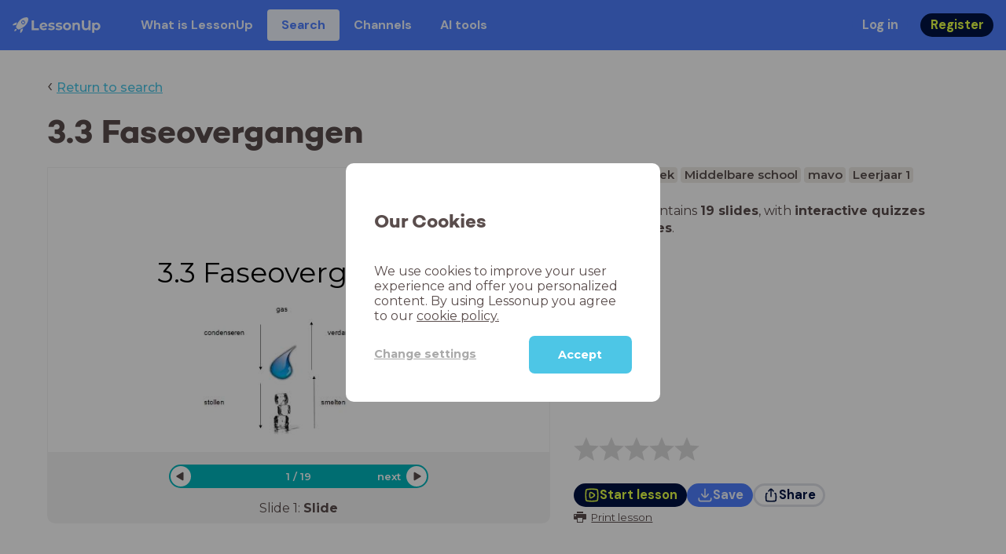

--- FILE ---
content_type: text/html; charset=utf-8
request_url: https://www.lessonup.com/en/lesson/oBJq5dKA2dp7pC84m
body_size: 39327
content:

    <!DOCTYPE html>
    <html lang="en">
      <head>
        <meta charset="UTF-8" />
        <meta name="viewport" content="width=device-width, initial-scale=1.0" />
        <meta http-equiv="X-UA-Compatible" content="ie=edge" />
        <meta name="theme-color" content="#4dc6e6" />
        <title data-rh="true">3.3 Faseovergangen - LessonUp</title> <meta data-rh="true" name="twitter:site" content="@lessonup"/><meta data-rh="true" name="robots" content="index, noimageindex"/><meta data-rh="true" name="description" content/><meta data-rh="true" property="twitter:card" content="summary"/><meta data-rh="true" property="og:title" content="3.3 Faseovergangen"/><meta data-rh="true" property="og:description" content="Les Nask / Techniek voor Middelbare school"/><meta data-rh="true" property="og:image" content="https://lh3.googleusercontent.com/BbRWl-3OKdKVr_vRfzEqlgu2qU3MdKinI7FToPYW8tieGfMNiNGtIaFVljkOBRSZf1FHLvto4aLMoOnMIBiD3VdEBSYZKWz_duh6g5E=w580-h326-c"/> <link data-rh="true" rel="canonical" href="https://www.lessonup.com/en/lesson/oBJq5dKA2dp7pC84m"/><link data-rh="true" rel="alternate" href="https://www.lessonup.com/nl/lesson/oBJq5dKA2dp7pC84m" hrefLang="nl"/><link data-rh="true" rel="alternate" href="https://www.lessonup.com/en/lesson/oBJq5dKA2dp7pC84m" hrefLang="en"/>
        <link rel="icon" type="image/png" href="/search/public/img/favicon.png" />
        <link rel="shortcut icon" href="/search/public/img/favicon.png" />
        
    <link href="https://fonts.googleapis.com/css?family=Montserrat:400,500,600,700|Open+Sans:400,600|Montserrat+Alternates:400,600,700|DM+Sans:400,500,700|Plus+Jakarta+Sans:800&display=fallback" rel="stylesheet" /><link href="/search/public/fonts/primaryFonts.css" rel="stylesheet" /> 
    <link rel="stylesheet" type="text/css" href="/search/public/dist/client.27ab742219bf7372f498.css" />
    <style data-emotion="css-global lrov9u">*{box-sizing:border-box;}a{color:inherit;}h1,h2,h3,h4,h5,h6{font-weight:inherit;}button{background:transparent;border:0;padding:0;}button:not(:disabled){cursor:pointer;}@supports selector(:focus-visible){a:focus-visible,button:focus-visible,input:focus-visible,textarea:focus-visible,select:focus-visible{outline:none;}}a:focus-visible,button:focus-visible,input:focus-visible,textarea:focus-visible,select:focus-visible{outline:2px solid var(--color-new-focus-stroke);}dl,figure{margin:0;}:root{--color-primary-text:#E5FF45;--color-primary-background:#001343;--color-primary-hover:#102969;--color-primary-container-text:#001343;--color-primary-container-background:#E5FF45;--color-primary-container-hover:#CEE63E;--color-secondary-text:#EFF4FF;--color-secondary-background:#4E7FFF;--color-secondary-hover:#7a9fff;--color-secondary-container-text:#4E7FFF;--color-secondary-container-background:#EFF4FF;--color-secondary-container-hover:#DFE8FF;--color-tertiary-text:#5957C9;--color-tertiary-background:#D2D1FF;--color-tertiary-container-text:#6F6EBA;--color-tertiary-container-background:#F4F3FF;--color-surface-text:#001343;--color-surface-background:#FFFFFF;--color-surface-hover:rgba(0, 19, 67, 0.04);--color-surface1-text:#001343;--color-surface-background-1:#F7F5F2;--color-surface2-text:#001343;--color-surface-background-2:#EFEAE5;--color-surface3-text:#001343;--color-surface-background-3:#E7E0D9;--color-surface4-text:#001343;--color-surface-background-4:#DFD5CC;--color-surface5-text:#001343;--color-surface-background-5:#D7CBBF;--color-overlay-text:#FFFFFF;--color-overlay-background:rgba(0, 19, 67, 0.5);--color-overlay-surface-text:#001343;--color-overlay-surface-background:rgba(255, 255, 255, 0.9);--color-outline-background:rgba(0, 19, 67, 0.13);--color-outline-hover:rgba(0, 19, 67, 0.42);--color-error-text:#FDEDED;--color-error-background:#EC484D;--color-error-container-text:#EC484D;--color-error-container-background:#FDEDED;--color-success-text:#E4F3E5;--color-success-background:#4CAF50;--color-success-container-text:#4CAF50;--color-success-container-background:#E4F3E5;--color-warning-text:#FFF5D7;--color-warning-background:#C37C12;--color-warning-container-text:#C37C12;--color-warning-container-background:#FFF5D7;--color-focus-text:#F4EEFF;--color-focus-background:#A64EFF;--color-disabled-text:rgba(0, 19, 67, 0.6);--color-disabled-background:rgba(0, 19, 67, 0.125);--color-disabled-surface-text:#AE977F;--color-disabled-surface-background:rgba(174, 151, 127, 0.1);--color-high-contrast-text:#fff;--color-high-contrast-background:#000;--color-high-contrast-disabled-text:rgba(0,0,0,.5);--color-high-contrast-disabled-background:rgba(0,0,0,.05);--color-ai-text:#FFFFFF;--color-ai-gradient:linear-gradient(135deg, #4E7FFF, #A64EFF);--color-gradient-1:linear-gradient(135deg, #CAD9FF, #B9B8FF);--color-gradient-2:linear-gradient(180deg, rgba(223, 232, 255, 100), rgba(223, 232, 255, 0));--color-loader-skeleton-gradient-start:linear-gradient(90deg, rgba(255, 255, 255, 0), rgba(255, 255, 255, 75), rgba(255, 255, 255, 0));--color-new-surface-stroke:#DFE1E7;--color-new-surface-on:#001343;--color-new-surface-fill:#FFFFFF;--color-new-surface-strokesubjacent:#DFE1E7;--color-new-surface-onSubjacent:#001343;--color-new-surface-fillSubjacent:#EBEDEF;--color-new-surface-fillFeedback:#F5F6F7;--color-new-black-stroke:#474B52;--color-new-black-on:#E4E5E7;--color-new-black-fill:#000000;--color-new-black-strokesubjacent:#53575F;--color-new-black-onSubjacent:#ADB1B8;--color-new-black-fillSubjacent:#303236;--color-new-black-fillFeedback:#242529;--color-new-white-stroke:#D6D8DB;--color-new-white-on:#18191B;--color-new-white-fill:#FFFFFF;--color-new-white-strokesubjacent:#D1D7E0;--color-new-white-onSubjacent:#474B52;--color-new-white-fillSubjacent:#E4E5E7;--color-new-white-fillFeedback:#F0F2F5;--color-new-primary-stroke:#001343;--color-new-primary-on:#E5FF45;--color-new-primary-fill:#001343;--color-new-primary-stroke-subjacent:#001343;--color-new-primary-on-subjacent:#E5FF45;--color-new-primary-fill-subjacent:#00288F;--color-new-primary-fillFeedback:#102969;--color-new-secondary-stroke:#4E7FFF;--color-new-secondary-on:#EFF4FF;--color-new-secondary-fill:#4E7FFF;--color-new-secondary-stroke-subjacent:#4E7FFF;--color-new-secondary-on-subjacent:#EFF4FF;--color-new-secondary-fill-subjacent:#336BFF;--color-new-secondary-fillFeedback:#7A9FFF;--color-new-tertiary-stroke:#D2D1FF;--color-new-tertiary-on:#5957C9;--color-new-tertiary-fill:#D2D1FF;--color-new-tetirary-stroke-subjacent:#D2D1FF;--color-new-tetirary-on-subjacent:#5957C9;--color-new-tertiary-fill-subjacent:#E6E5FF;--color-new-tertiary-fillFeedback:#E1E0FF;--color-new-ai-stroke:#4E7FFF;--color-new-ai-on:#FFFFFF;--color-new-ai-fill:#4E7FFF;--color-new-ai-fillGradient:linear-gradient(135deg, #4E7FFF, #A64EFF);--color-new-ai-stroke-subjacent:#4E7FFF;--color-new-ai-on-subjacent:#FFFFFF;--color-new-ai-fill-subjacent:#336BFF;--color-new-ai-fillFeedback:#7A9FFF;--color-new-negative-stroke:#EC484D;--color-new-negative-on:#EC484D;--color-new-negative-fill:#FFE8ED;--color-new-negative-stroke-subjacent:#EC484D;--color-new-negative-on-subjacent:#EC484D;--color-new-negative-fill-subjacent:#FFCCD7;--color-new-negative-fillFeedback:#FFB2C3;--color-new-positive-stroke:#42A546;--color-new-positive-on:#42A546;--color-new-positive-fill:#ECFFF0;--color-new-positive-stroke-subjacent:#42A546;--color-new-positive-on-subjacent:#42A546;--color-new-positive-fill-subjacent:#D1FFDB;--color-new-positive-fillFeedback:#B8FFC7;--color-new-warning-stroke:#C37C12;--color-new-warning-on:#C37C12;--color-new-warning-fill:#FFF5D7;--color-new-warning-stroke-subjacent:#C37C12;--color-new-warning-on-subjacent:#C37C12;--color-new-warning-fill-subjacent:#FFEEBD;--color-new-warning-fillFeedback:#FFE8A3;--color-new-active-stroke:#C7D8FF;--color-new-active-on:#4E7FFF;--color-new-active-fill:#EFF4FF;--color-new-active-stroke-subjacent:#EFF4FF;--color-new-active-on-subjacent:#4E7FFF;--color-new-active-fill-subjacent:#C7D8FF;--color-new-active-fillFeedback:#DFE8FF;--color-new-disabled-stroke:#DFE1E7;--color-new-disabled-on:#66718E;--color-new-disabled-fill:#DFE1E7;--color-new-disabled-stroke-subjacent:#DFE1E7;--color-new-disabled-on-subjacent:#66718E;--color-new-disabled-fill-subjacent:#DFE1E7;--color-new-disabled-fillFeedback:#DFE1E7;--color-new-focus-stroke:#A64EFF;--color-new-luminocityDark-stroke:#1A1A1A4D;--color-new-luminocityDark-on:#1A1A1AD9;--color-new-luminocityDark-fill:#1A1A1A4D;--color-new-luminocityLight-stroke:#E5E5E54D;--color-new-luminocityLight-on:#E5E5E5D9;--color-new-luminocityLight-fill:#E5E5E54D;--color-new-skeleton-fill:#777D88;}</style><style data-emotion="css sstbqj zfb3pf 119m6lo 1b4p18b 1uj1bkn 1yncu0c pwu84r 17j8dvx 1k9anzb 1k8qijt 1bc4zvp l9rgi3 hpj7dl xjx6ca 3vurgw 1fk9npj 10faasc 145iwns 1ohkngb 1dhfdau">.css-sstbqj{position:absolute;right:30px;top:30px;}.css-zfb3pf{position:relative;}@media print{.css-zfb3pf{display:none;}}.css-119m6lo{height:64px;padding-left:16px;padding-right:16px;display:-webkit-box;display:-webkit-flex;display:-ms-flexbox;display:flex;-webkit-align-items:center;-webkit-box-align:center;-ms-flex-align:center;align-items:center;background-color:var(--color-secondary-background);color:var(--color-secondary-text);}@media (max-width: 1023px){.css-119m6lo .tbv_default,.css-119m6lo .tbv_desktop-only{display:none;}}@media (min-width: 1024px){.css-119m6lo .tbv_mobile-only{display:none;}}.css-1b4p18b{height:40px;display:-webkit-box;display:-webkit-flex;display:-ms-flexbox;display:flex;-webkit-align-items:center;-webkit-box-align:center;-ms-flex-align:center;align-items:center;cursor:pointer;margin-right:32px;}.css-1uj1bkn{fill:currentColor;width:auto;height:20px;}.css-1yncu0c{display:-webkit-box;display:-webkit-flex;display:-ms-flexbox;display:flex;-webkit-flex:1;-ms-flex:1;flex:1;-webkit-align-items:center;-webkit-box-align:center;-ms-flex-align:center;align-items:center;}.css-pwu84r{font-size:1rem;line-height:1.5rem;font-weight:800;font-family:"DM Sans",ui-sans-serif,system-ui;font-style:normal;}.css-pwu84r:is(p),.css-pwu84r p{margin:0;}.css-17j8dvx{display:-webkit-box;display:-webkit-flex;display:-ms-flexbox;display:flex;margin:0;padding:0;}.css-1k9anzb{display:-webkit-inline-box;display:-webkit-inline-flex;display:-ms-inline-flexbox;display:inline-flex;list-style-type:none;margin:0;white-space:nowrap;border-radius:4px;}.css-1k9anzb>*{display:-webkit-box;display:-webkit-flex;display:-ms-flexbox;display:flex;line-height:36px;padding:0 16px;border:2px solid transparent;border-radius:4px;}.css-1k9anzb *:focus-visible{outline:none;border:2px solid var(--color-new-focus-stroke);}.css-1k9anzb a{-webkit-text-decoration:none;text-decoration:none;}.css-1k9anzb:hover{-webkit-text-decoration:underline;text-decoration:underline;}.css-1k8qijt{display:-webkit-inline-box;display:-webkit-inline-flex;display:-ms-inline-flexbox;display:inline-flex;list-style-type:none;margin:0;white-space:nowrap;border-radius:4px;background-color:var(--color-secondary-container-background);color:var(--color-secondary-container-text);}.css-1k8qijt>*{display:-webkit-box;display:-webkit-flex;display:-ms-flexbox;display:flex;line-height:36px;padding:0 16px;border:2px solid transparent;border-radius:4px;}.css-1k8qijt *:focus-visible{outline:none;border:2px solid var(--color-new-focus-stroke);}.css-1k8qijt a{-webkit-text-decoration:none;text-decoration:none;}.css-1k8qijt:hover{-webkit-text-decoration:underline;text-decoration:underline;}.css-1bc4zvp{margin-left:auto;display:-webkit-box;display:-webkit-flex;display:-ms-flexbox;display:flex;-webkit-align-items:center;-webkit-box-align:center;-ms-flex-align:center;align-items:center;}.css-1bc4zvp >*~*{margin-left:16px;}.css-l9rgi3{-webkit-flex-direction:row;-ms-flex-direction:row;flex-direction:row;display:-webkit-box;display:-webkit-flex;display:-ms-flexbox;display:flex;}.css-l9rgi3 >*~*{margin-left:16px!important;}.css-hpj7dl{width:auto;display:-webkit-inline-box;display:-webkit-inline-flex;display:-ms-inline-flexbox;display:inline-flex;-webkit-align-items:center;-webkit-box-align:center;-ms-flex-align:center;align-items:center;-webkit-box-pack:center;-ms-flex-pack:center;-webkit-justify-content:center;justify-content:center;gap:5px;padding:5px 12.5px;border-radius:40px;color:var(--color-new-secondary-on);background:var(--color-new-secondary-fill);background-origin:border-box;border:none;-webkit-text-decoration:none;text-decoration:none;}.css-hpj7dl>svg{-webkit-flex-shrink:0;-ms-flex-negative:0;flex-shrink:0;width:1.25rem;height:1.25rem;}.css-hpj7dl:hover{background:var(--color-new-secondary-fillFeedback);}.css-xjx6ca{font-size:1.015625rem;line-height:1.25rem;font-family:"DM Sans",ui-sans-serif,system-ui;font-weight:700;font-style:normal;margin:0;display:-webkit-box;display:-webkit-flex;display:-ms-flexbox;display:flex;-webkit-align-items:center;-webkit-box-align:center;-ms-flex-align:center;align-items:center;-webkit-box-pack:center;-ms-flex-pack:center;-webkit-justify-content:center;justify-content:center;overflow:hidden;position:relative;}.css-3vurgw{overflow:hidden;text-overflow:ellipsis;white-space:nowrap;opacity:1;}.css-1fk9npj{width:auto;display:-webkit-inline-box;display:-webkit-inline-flex;display:-ms-inline-flexbox;display:inline-flex;-webkit-align-items:center;-webkit-box-align:center;-ms-flex-align:center;align-items:center;-webkit-box-pack:center;-ms-flex-pack:center;-webkit-justify-content:center;justify-content:center;gap:5px;padding:5px 12.5px;border-radius:40px;color:var(--color-new-primary-on);background:var(--color-new-primary-fill);background-origin:border-box;border:none;-webkit-text-decoration:none;text-decoration:none;}.css-1fk9npj>svg{-webkit-flex-shrink:0;-ms-flex-negative:0;flex-shrink:0;width:1.25rem;height:1.25rem;}.css-1fk9npj:hover{background:var(--color-new-primary-fillFeedback);}.css-10faasc{margin-left:8px;display:none;}@media (max-width: 1023px){.css-10faasc{display:block;}}.css-145iwns{width:auto;display:-webkit-inline-box;display:-webkit-inline-flex;display:-ms-inline-flexbox;display:inline-flex;-webkit-align-items:center;-webkit-box-align:center;-ms-flex-align:center;align-items:center;-webkit-box-pack:center;-ms-flex-pack:center;-webkit-justify-content:center;justify-content:center;gap:5px;padding:5px;border-radius:40px;color:var(--color-new-secondary-on);background:var(--color-new-secondary-fill);background-origin:border-box;border:none;-webkit-text-decoration:none;text-decoration:none;}.css-145iwns>svg{-webkit-flex-shrink:0;-ms-flex-negative:0;flex-shrink:0;width:1.25rem;height:1.25rem;}.css-145iwns:hover{background:var(--color-new-secondary-fillFeedback);}.css-1ohkngb{width:auto;display:-webkit-inline-box;display:-webkit-inline-flex;display:-ms-inline-flexbox;display:inline-flex;-webkit-align-items:center;-webkit-box-align:center;-ms-flex-align:center;align-items:center;-webkit-box-pack:center;-ms-flex-pack:center;-webkit-justify-content:center;justify-content:center;gap:5px;padding:2.5px 10px;border-radius:40px;color:var(--color-new-surface-on);background:var(--color-new-surface-fill);background-origin:border-box;border:2.5px solid var(--color-new-surface-stroke);-webkit-text-decoration:none;text-decoration:none;}.css-1ohkngb>svg{-webkit-flex-shrink:0;-ms-flex-negative:0;flex-shrink:0;width:1.25rem;height:1.25rem;}.css-1ohkngb:hover{background:var(--color-new-surface-fillFeedback);}.css-1dhfdau{background-color:var(--color-secondary-background);color:var(--color-secondary-text);}</style>
   
    
    <!-- Google Tag Manager -->
    <script nonce="8a4910d6-ab35-4c1f-8186-a7d928d94b72">
      (function (w, d, s, l, i) {
        w[l] = w[l] || [];
        w[l].push({ 'gtm.start': new Date().getTime(), event: 'gtm.js' });
        var f = d.getElementsByTagName(s)[0],
          j = d.createElement(s),
          dl = l != 'dataLayer' ? '&l=' + l : '';
        j.async = true;
        j.src = 'https://www.googletagmanager.com/gtm.js?id=' + i + dl;
        f.parentNode.insertBefore(j, f);
      })(window, document, 'script', 'dataLayer', 'GTM-N3SLDFQ');
    </script>
    <!-- End Google Tag Manager -->
  
    
    <!-- Global site tag (gtag.js) - Google Analytics -->
    <script nonce="8a4910d6-ab35-4c1f-8186-a7d928d94b72" async src="https://www.googletagmanager.com/gtag/js?id=G-DBSWZ6Z27F"></script>
    <script nonce="8a4910d6-ab35-4c1f-8186-a7d928d94b72">
      window.dataLayer = window.dataLayer || [];
      function gtag() {
        dataLayer.push(arguments);
      }
      gtag('js', new Date());
    </script>
  
  
      </head>
      <body>
        <!-- Google Tag Manager (noscript) -->
        <noscript
          ><iframe
            src="https://www.googletagmanager.com/ns.html?id=GTM-N3SLDFQ"
            height="0"
            width="0"
            style="display:none;visibility:hidden"
          ></iframe
        ></noscript>
        <!-- End Google Tag Manager (noscript) -->
        <div id="app" class="wrap-inner"><link rel="preload" as="image" href="https://lh3.googleusercontent.com/8rXvncEoMUGuOcxDciiOaHTWMb8_b8yH0XFvj--Jv9PCfImfAwow6Ok6ohGLcJ0G1_t6MR29eXs3DuyPU-GM-DVv2xniketj22-MN6k=s42"/><!--$--><div id="searchToastContainer" class="css-sstbqj"><section class="Toastify" aria-live="polite" aria-atomic="false" aria-relevant="additions text" aria-label="Notifications Alt+T"></section></div><div class="h-100"><div class="nav-bar css-zfb3pf"><nav class="css-119m6lo"><a href="/site/en" class="css-1b4p18b"><svg xmlns="http://www.w3.org/2000/svg" width="181" height="32" fill="none" viewBox="0 0 181 32" class="css-1uj1bkn"><path fill="currentColor" d="M8.1 25.6c.2-.8 0-1.3-.2-1.5-.2-.3-.7-.4-1.5-.2-2.6.7-2.9 4-3 4.6.7 0 4-.3 4.7-2.9M8 13.4l1.4-2.5c-1.9-.2-5.4.2-9.4 4.3l1.5 1.5s3.1-1 5.2-.5zM18.6 24l-2.8 1.3c.5 2-.5 5.2-.5 5.2l1.5 1.5c4-4 4.5-7.5 4.3-9.4z"></path><path fill="currentColor" fill-rule="evenodd" d="M22.2 9.8a.8.8 0 0 1-1.1 0 .8.8 0 1 1 1 0Zm1.2-1.2a2.5 2.5 0 0 0-3.6 0 2.5 2.5 0 1 0 3.6 0" clip-rule="evenodd"></path><path fill="currentColor" fill-rule="evenodd" d="M24.4 13.2a4 4 0 0 1-5.6 0 4 4 0 1 1 5.6 0M31 1c-.7-.7-1.8-1-3.2-1a21.5 21.5 0 0 0-16.3 10.2A39 39 0 0 0 7 19.6a7.8 7.8 0 0 0 .6 1.5 9 9 0 0 0 1.4 2 8.3 8.3 0 0 0 3.5 2 29.7 29.7 0 0 0 5.5-2.4 39 39 0 0 0 7-4.8c6.6-6.5 8.4-14.5 6-16.9" clip-rule="evenodd"></path><path fill="currentColor" d="M174.4 18.6c0-2.6-1.7-4.2-3.9-4.2s-3.8 1.6-3.8 4.2 1.7 4.2 3.8 4.2c2.2 0 4-1.6 4-4.2Zm4.5 0c0 4.8-3.3 7.8-7.6 7.8-1.9 0-3.4-.6-4.6-1.8v7h-4.4V11h4.2v1.8c1.1-1.3 2.8-2 4.8-2 4.3 0 7.6 3 7.6 7.8M159 6.5v19.7h-4.5v-2.4c-1.3 1.8-3.4 2.7-6 2.7-4.5 0-7.4-3-7.4-8.5V6.5h4.6v11.4c0 3.2 1.7 4.7 4.1 4.7 2.7 0 4.6-1.6 4.6-5V6.5h4.5Zm-21.6 11v8.7H133v-8c0-2.5-1.1-3.6-3-3.6-2.2 0-3.7 1.3-3.7 4.1v7.5H122V11h4.2v1.8c1.2-1.3 3-2 5-2 3.6 0 6.3 2.1 6.3 6.7ZM115 18.6c0-2.6-1.7-4.2-4-4.2-2.1 0-3.8 1.6-3.8 4.2s1.7 4.2 3.9 4.2 3.8-1.6 3.8-4.2Zm-12.3 0c0-4.5 3.5-7.8 8.4-7.8 4.8 0 8.3 3.3 8.3 7.8 0 4.6-3.5 7.8-8.3 7.8-4.9 0-8.4-3.2-8.4-7.8m-15.1 6.2 1.5-3.2c1.4 1 3.4 1.5 5.3 1.5 2 0 2.8-.5 2.8-1.4 0-2.5-9.2 0-9.2-6 0-2.9 2.6-4.9 7-4.9 2.1 0 4.4.5 5.9 1.3l-1.5 3.2c-1.5-.9-3-1.2-4.4-1.2-2 0-2.8.7-2.8 1.4 0 2.6 9.2.1 9.2 6.1 0 2.8-2.7 4.8-7.2 4.8a13 13 0 0 1-6.6-1.6m-15.2 0 1.5-3.2a9 9 0 0 0 5.2 1.5c2 0 2.8-.5 2.8-1.4 0-2.5-9.1 0-9.1-6 0-2.9 2.6-4.9 7-4.9 2 0 4.4.5 5.8 1.3l-1.4 3.2c-1.5-.9-3-1.2-4.4-1.2-2 0-2.8.7-2.8 1.4 0 2.6 9.1.1 9.1 6.1 0 2.8-2.6 4.8-7.1 4.8a13 13 0 0 1-6.6-1.6m-13-6.6 7.4-1.5a3.6 3.6 0 0 0-3.6-2.6c-2.2 0-3.7 1.5-3.8 4Zm8.2 3.2L70 24q-2.1 2.4-6.3 2.4c-5.2 0-8.6-3.3-8.6-7.8s3.4-7.8 8.1-7.8c4.3 0 7.8 2.8 7.8 7.7l-11.2 2.1c.7 1.5 2 2.3 4 2.3 1.7 0 2.8-.5 3.8-1.5M39.1 6.5h4.6v16h9.9v3.7H39V6.5Z"></path></svg></a><div class="css-1yncu0c"><div class="tbv_default"><div class="css-pwu84r"><ul class="TopBarItemList css-17j8dvx"><li class="css-1k9anzb"><a href="/site/en/teachers">What is LessonUp</a></li><li class="css-1k8qijt"><a href="/en/lessons/">Search</a></li><li class="css-1k9anzb"><a href="/en/channels">Channels</a></li><li class="css-1k9anzb"><a href="/en/app/ai-tools">AI tools</a></li></ul></div></div><div class="TopBarRight css-1bc4zvp"><div class="tbv_default"><div class="css-l9rgi3"><button class="css-hpj7dl"><span class="css-xjx6ca"><div class="css-3vurgw">Log in</div></span></button><button class="css-1fk9npj"><span class="css-xjx6ca"><div class="css-3vurgw">Register</div></span></button></div></div></div></div><div class="css-10faasc"><button class="css-145iwns"><svg xmlns="http://www.w3.org/2000/svg" width="24" height="24" fill="none" viewBox="0 0 24 24"><path stroke="currentColor" stroke-linecap="round" stroke-linejoin="round" stroke-width="2" d="M2.742 4.5h18.516M2.742 12h18.516M2.742 19.5h18.516"></path></svg></button></div></nav></div><div class="app-layout"><div class="app-layout-content"><div><div class="lesson-page-section page-center lesson-page-view"><div class="lesson-page__back"><span class="lesson-page__back-arrow">‹</span><a class="link-prominent" href="/en/lessons/">Return to search</a></div><div class="lesson-overview"><h1 class="ui-heading ui-heading--h0 lesson-overview__title">3.3 Faseovergangen</h1><div class="lesson-preview" tabindex="0"><div class="lesson-preview__player-container"><div class="relative"><div class="lesson-preview__player"><div class="pin-view"><div id="slide" data-allow-image-zoom="1" class="pin-container view-mode slide-color-1 slide-layout-1  "><div class="slide-color-1 slide-layout-1  content-background"></div><div data-component-id="image" comp-remote-event="click" class="image opacity-100"></div><div data-component-id="image2" comp-remote-event="click" class="image2 opacity-100"></div><div id="text1" class="text text-comp text1 text-align-1 font-size-100 font-undefined"><div class="text-inner">3.3 Faseovergangen</div></div><div class="view-components"><div data-component-id="a2d9773e13b7baac8d01f657" data-component="image" data-grippy="move" class="component component-container component-image  allowzoom-false opacity-100  " style="left:28.731%;top:48.284%;bottom:5.792%;right:36.017%;inset:48.284% 36.017% 5.792% 28.731%"><div class="comp-image" data-grippy="move" style="background-image:url(https://lh3.googleusercontent.com/Z9SvvOgmPzXUN4u0iStMUuzdTu3fZBbH-3y8i0ueajZe0tgQH1cKMSdrWEUg45S-NrXUT-GPmuvWEU0rff7UNjSGkLVS9wltFhk7-dA1=s1280);border-radius:0"></div></div></div></div></div><div class="lesson-preview__player-nav"><div class="player-nav-button player-nav-button-left"><button class="button-unstyled lesson-preview__player-navbutton"><svg viewBox="0 0 9 12" class="arrow-left" width="10" height="12"><path d="M7.486.909L.429 5.143a1 1 0 000 1.714l7.057 4.234A1 1 0 009 10.234V1.766A1 1 0 007.486.91z" fill="currentColor" fill-rule="evenodd"></path></svg></button></div><div class="lesson-preview__player-nav-count"><span>1<!-- --> / <!-- -->19</span></div><div class="player-nav-button player-nav-button-right clickable"><span class="navigation-text-button">next</span><button class="button-unstyled lesson-preview__player-navbutton"><svg viewBox="0 0 9 12" class="arrow-right" width="10" height="12"><path d="M1.514.909l7.057 4.234a1 1 0 010 1.714l-7.057 4.234A1 1 0 010 10.234V1.766A1 1 0 011.514.91z" fill="currentColor" fill-rule="evenodd"></path></svg></button></div></div></div><div class="lesson-preview__slide-info"><span>Slide <!-- -->1<!-- -->: <strong>Slide</strong></span></div></div></div><div class="lesson-preview__content"><div class="lesson-overview-meta"><div><div class="ui-tags lesson-overview-meta-section"><span title="Nask / Techniek" class="ui-tag ui-tag--large bg-warm-gray">Nask / Techniek</span><span title="Middelbare school" class="ui-tag ui-tag--large bg-warm-gray">Middelbare school</span><span title="mavo" class="ui-tag ui-tag--large bg-warm-gray">mavo</span><span title="Leerjaar 1" class="ui-tag ui-tag--large bg-warm-gray">Leerjaar 1</span></div><div class="lesson-overview-meta-section"><div class="lesson-overview-meta__description "><p>This lesson contains <strong>19 slides</strong>, <!-- -->with<!-- --> <span><strong>interactive quizzes</strong> and <strong>text slides</strong></span>.</p></div></div></div><div class="lesson-overview-meta-action-section"><div class="feedback_bar lesson-overview-meta-section" style="font-size:2em"><svg xmlns="http://www.w3.org/2000/svg" version="1.1" viewBox="0 0 222 210" class="feedback_bar__star feedback_bar__star--sizing-to-font feedback_bar__star--animations" fill="#dcdbdc"><path d="M179.46 209.73l-68.28-41.51-68.107 41.79 18.381-77.77L.661 80.38 80.3 73.835 110.84-.009l30.838 73.717 79.665 6.222-60.58 52.11z" stroke="none" stroke-width="10" fill="#dcdbdc" class="svg_star_path"></path></svg><svg xmlns="http://www.w3.org/2000/svg" version="1.1" viewBox="0 0 222 210" class="feedback_bar__star feedback_bar__star--sizing-to-font feedback_bar__star--animations" fill="#dcdbdc"><path d="M179.46 209.73l-68.28-41.51-68.107 41.79 18.381-77.77L.661 80.38 80.3 73.835 110.84-.009l30.838 73.717 79.665 6.222-60.58 52.11z" stroke="none" stroke-width="10" fill="#dcdbdc" class="svg_star_path"></path></svg><svg xmlns="http://www.w3.org/2000/svg" version="1.1" viewBox="0 0 222 210" class="feedback_bar__star feedback_bar__star--sizing-to-font feedback_bar__star--animations" fill="#dcdbdc"><path d="M179.46 209.73l-68.28-41.51-68.107 41.79 18.381-77.77L.661 80.38 80.3 73.835 110.84-.009l30.838 73.717 79.665 6.222-60.58 52.11z" stroke="none" stroke-width="10" fill="#dcdbdc" class="svg_star_path"></path></svg><svg xmlns="http://www.w3.org/2000/svg" version="1.1" viewBox="0 0 222 210" class="feedback_bar__star feedback_bar__star--sizing-to-font feedback_bar__star--animations" fill="#dcdbdc"><path d="M179.46 209.73l-68.28-41.51-68.107 41.79 18.381-77.77L.661 80.38 80.3 73.835 110.84-.009l30.838 73.717 79.665 6.222-60.58 52.11z" stroke="none" stroke-width="10" fill="#dcdbdc" class="svg_star_path"></path></svg><svg xmlns="http://www.w3.org/2000/svg" version="1.1" viewBox="0 0 222 210" class="feedback_bar__star feedback_bar__star--sizing-to-font feedback_bar__star--animations" fill="#dcdbdc"><path d="M179.46 209.73l-68.28-41.51-68.107 41.79 18.381-77.77L.661 80.38 80.3 73.835 110.84-.009l30.838 73.717 79.665 6.222-60.58 52.11z" stroke="none" stroke-width="10" fill="#dcdbdc" class="svg_star_path"></path></svg></div><div class="lesson-overview-meta__buttons lesson-overview-meta-section"><div><button class="css-1fk9npj"><svg xmlns="http://www.w3.org/2000/svg" width="24" height="24" fill="none" viewBox="0 0 24 24"><path stroke="currentColor" stroke-linecap="round" stroke-linejoin="round" stroke-width="2" d="M3.273 19.33c.078.72.65 1.292 1.37 1.37 2.353.258 4.818.611 7.357.611s5.004-.353 7.358-.61a1.55 1.55 0 0 0 1.369-1.37c.251-2.345.584-4.801.584-7.331s-.333-4.986-.584-7.33a1.55 1.55 0 0 0-1.37-1.37c-2.353-.258-4.818-.611-7.357-.611s-5.004.353-7.358.61c-.72.08-1.291.65-1.369 1.37C3.022 7.014 2.69 9.47 2.69 12s.333 4.986.584 7.33"></path><path stroke="currentColor" stroke-linecap="round" stroke-linejoin="round" stroke-width="2" d="M8.78 12c0 .844.144 2.057.283 3.029.123.864.977 1.418 1.8 1.125 1.973-.702 3.814-1.782 5.08-3.402a1.22 1.22 0 0 0 0-1.504c-1.266-1.62-3.107-2.7-5.08-3.402-.823-.293-1.677.261-1.8 1.125-.14.972-.284 2.185-.284 3.029"></path></svg><span class="css-xjx6ca"><div class="css-3vurgw">Start lesson</div></span></button></div><button class="css-hpj7dl"><svg xmlns="http://www.w3.org/2000/svg" width="24" height="24" fill="none" viewBox="0 0 24 24" class="icon"><path stroke="currentColor" stroke-linecap="round" stroke-linejoin="round" stroke-width="2" d="M2.728 16.908v1.427a2.853 2.853 0 0 0 2.853 2.852H18.42a2.853 2.853 0 0 0 2.852-2.852v-1.427M7.044 10.485c.972 1.789 2.42 3.419 4.285 4.546.413.25.93.25 1.342 0 1.865-1.128 3.312-2.758 4.284-4.546M12 15.218V2.813"></path></svg><span class="css-xjx6ca"><div class="css-3vurgw"><span>Save</span></div></span></button><button class="css-1ohkngb"><svg xmlns="http://www.w3.org/2000/svg" width="24" height="24" fill="none" viewBox="0 0 24 24"><path stroke="currentColor" stroke-linecap="round" stroke-linejoin="round" stroke-width="2" d="M5.961 9.158a1.56 1.56 0 0 0-1.374 1.372 39.2 39.2 0 0 0 0 9.114 1.56 1.56 0 0 0 1.374 1.372c3.087.343 8.99.343 12.078 0a1.56 1.56 0 0 0 1.374-1.372 39.2 39.2 0 0 0 0-9.114 1.56 1.56 0 0 0-1.374-1.372M12 13.898V2.727m3.533 3.031c-1.074-1.356-1.805-1.987-2.894-2.813a1.04 1.04 0 0 0-1.277 0c-1.09.826-1.82 1.457-2.894 2.813"></path></svg><span class="css-xjx6ca"><div class="css-3vurgw">Share</div></span></button></div><div class="lesson-overview-meta__sub-buttons lesson-overview-meta-section"><button type="button" class="text-button-comp fg-text print-button"><svg viewBox="0 0 32 32" class="icon" fill="currentcolor"><path d="M8 2h16v4H8V2zM30 8H2c-1.1 0-2 .9-2 2v10c0 1.1.9 2 2 2h6v8h16v-8h6c1.1 0 2-.9 2-2V10c0-1.1-.9-2-2-2zM4 14a2 2 0 11-.001-3.999A2 2 0 014 14zm18 14H10V18h12v10z"></path></svg>Print lesson</button></div></div></div></div></div><div class="lesson-overview-introduction"><div class="lesson-overview-introduction-text"></div></div><div><h2 class="ui-heading ui-heading--h1">Items in this lesson</h2><div class="lesson-overview-pins lesson-overview-pin-grid"><div class="pin-flow-40"><div class="pin-wrapper"><div class="pin-view lesson-overview-pin thumbPreview"><div id="slide" data-allow-image-zoom="1" class="pin-container view-mode slide-color-1 slide-layout-1  "><div class="slide-color-1 slide-layout-1  content-background"></div><div data-component-id="image" comp-remote-event="click" class="image opacity-100"></div><div data-component-id="image2" comp-remote-event="click" class="image2 opacity-100"></div><div id="text1" class="text text-comp text1 text-align-1 font-size-100 font-undefined"><div class="text-inner">3.3 Faseovergangen</div></div><div class="view-components"><div data-component-id="a2d9773e13b7baac8d01f657" data-component="image" data-grippy="move" class="component component-container component-image  allowzoom-false opacity-100  is-thumb" style="left:28.731%;top:48.284%;bottom:5.792%;right:36.017%;inset:48.284% 36.017% 5.792% 28.731%"><div class="comp-image" data-grippy="move" style="background-image:url(https://lh3.googleusercontent.com/Z9SvvOgmPzXUN4u0iStMUuzdTu3fZBbH-3y8i0ueajZe0tgQH1cKMSdrWEUg45S-NrXUT-GPmuvWEU0rff7UNjSGkLVS9wltFhk7-dA1=s1280);border-radius:0"></div></div></div></div></div><h4 class="ui-heading ui-heading--h3 lesson-overview-pin-title">Slide <!-- -->1<!-- --> -<!-- --> <!-- -->Slide</h4></div><div class="pin-wrapper"><div class="pin-view lesson-overview-pin thumbPreview"><div id="openQuestion" data-allow-image-zoom="0" class="pin-container view-mode openQuestion-color-1 openQuestion-layout-1  "><div class="openQuestion-color-1 openQuestion-layout-1  content-background"></div><div id="title" class="question text-align-undefined font-size-80"> <span>reken om: 25 g = .............. mg</span><br/></div><div class="component-area"><div class="scale-up"><div class="view-components"></div></div></div><div class="placeholder-answers"></div></div></div><h4 class="ui-heading ui-heading--h3 lesson-overview-pin-title">Slide <!-- -->2<!-- --> -<!-- --> <!-- -->Open question</h4></div><div class="pin-wrapper"><div class="pin-view lesson-overview-pin thumbPreview"><div id="openQuestion" data-allow-image-zoom="0" class="pin-container view-mode openQuestion-color-1 openQuestion-layout-1  "><div class="openQuestion-color-1 openQuestion-layout-1  content-background"></div><div id="title" class="question text-align-undefined font-size-80"> <span>reken om: 3500 mg : .............. g</span><br/></div><div class="component-area"><div class="scale-up"><div class="view-components"></div></div></div><div class="placeholder-answers"></div></div></div><h4 class="ui-heading ui-heading--h3 lesson-overview-pin-title">Slide <!-- -->3<!-- --> -<!-- --> <!-- -->Open question</h4></div><div class="pin-wrapper"><div class="pin-view lesson-overview-pin thumbPreview"><div id="openQuestion" data-allow-image-zoom="0" class="pin-container view-mode openQuestion-color-1 openQuestion-layout-1  "><div class="openQuestion-color-1 openQuestion-layout-1  content-background"></div><div id="title" class="question text-align-undefined font-size-80"> <span></span><br/></div><div class="component-area"><div class="scale-up"><div class="view-components"></div></div></div><div class="placeholder-answers"></div></div></div><h4 class="ui-heading ui-heading--h3 lesson-overview-pin-title">Slide <!-- -->4<!-- --> -<!-- --> <!-- -->Open question</h4></div><div class="pin-wrapper"><div class="pin-view lesson-overview-pin thumbPreview"><div id="slide" data-allow-image-zoom="1" class="pin-container view-mode slide-color-1 slide-layout-2  "><div class="slide-color-1 slide-layout-2  content-background"></div><div data-component-id="image" comp-remote-event="click" class="image opacity-100"></div><div data-component-id="image2" comp-remote-event="click" class="image2 opacity-100"></div><div id="text1" class="text text-comp text1 text-align-1 font-size-100 font-undefined"><div class="text-inner">leerdoelen</div></div><div id="text2" class="text text-comp text2 text-align-2 font-size-50 font-undefined"><div class="text-inner">Ik kan de drie fasen van een stof benoemen<br /><div>Ik kan vier faseovergangen benoemen<br /></div><div>ik kan aangeven wat wordt bedoeld met het smeltpunt van een stof<br /></div><div>ik kan aangeven wat wordt bedoeld met het kookpunt van een stof<br /></div><div>Ik kan het smelt- en kookpunt van water aangeven in °C<br /></div><div><br /></div><div><br /></div></div></div><div class="view-components"></div></div></div><h4 class="ui-heading ui-heading--h3 lesson-overview-pin-title">Slide <!-- -->5<!-- --> -<!-- --> <!-- -->Slide</h4></div><div class="pin-wrapper"><div class="pin-view lesson-overview-pin thumbPreview"><div id="slide" data-allow-image-zoom="1" class="pin-container view-mode slide-color-1 slide-layout-2  "><div class="slide-color-1 slide-layout-2  content-background"></div><div data-component-id="image" comp-remote-event="click" class="image opacity-100"></div><div data-component-id="image2" comp-remote-event="click" class="image2 opacity-100"></div><div id="text1" class="text text-comp text1 text-align-1 font-size-100 font-undefined"><div class="text-inner">Faseovergangen</div></div><div class="view-components"><div data-component-id="38b1d09e3cbc0ff3fdb8792e" data-component="image" data-grippy="move" class="component component-container component-image  allowzoom-false opacity-100  is-thumb" style="left:6.057%;top:30.663%;bottom:11.524%;right:4.872%;inset:30.663% 4.872% 11.524% 6.057%"><div class="comp-image" data-grippy="move" style="background-image:url(https://lh3.googleusercontent.com/OPhxMz5ezz780wIHS3B20pyic5RKJSIL6JvneJ7BJdw2qef9l3H3y1x1FUo9AukoBUYdpPDhetSQhSj90gtJ-kciPg=s1280);border-radius:0"></div></div></div></div></div><h4 class="ui-heading ui-heading--h3 lesson-overview-pin-title">Slide <!-- -->6<!-- --> -<!-- --> <!-- -->Slide</h4></div><div class="pin-wrapper"><div class="pin-view lesson-overview-pin thumbPreview"><div id="slide" data-allow-image-zoom="1" class="pin-container view-mode slide-color-1 slide-layout-2  "><div class="slide-color-1 slide-layout-2  content-background"></div><div data-component-id="image" comp-remote-event="click" class="image opacity-100"></div><div data-component-id="image2" comp-remote-event="click" class="image2 opacity-100"></div><div id="text1" class="text text-comp text1 text-align-1 font-size-80 font-sanfrancisco"><div class="text-inner">van vast naar vloeibaar</div></div><div class="view-components"><div data-component-id="bf3d273d7b792dd52cc089a0" data-component="image" data-grippy="move" class="component component-container component-image  allowzoom-false opacity-100  is-thumb" style="left:11.185%;top:27.534%;bottom:9.554%;right:14.114%;inset:27.534% 14.114% 9.554% 11.185%"><div class="comp-image" data-grippy="move" style="background-image:url(https://lh3.googleusercontent.com/Czq77IHJc2iUg5JhxjNPUuDaJEGbF6ho-lXZy8RM_UKVwVNMcskphvw-AhxHE_BHGIHf7UzDD4zdeM0SkkQe_Wlpgw=s1280);background-size:contain;border-radius:0"></div></div></div></div></div><h4 class="ui-heading ui-heading--h3 lesson-overview-pin-title">Slide <!-- -->7<!-- --> -<!-- --> <!-- -->Slide</h4></div><div class="pin-wrapper"><div class="pin-view lesson-overview-pin thumbPreview"><div id="slide" data-allow-image-zoom="1" class="pin-container view-mode slide-color-1 slide-layout-2  "><div class="slide-color-1 slide-layout-2  content-background"></div><div data-component-id="image" comp-remote-event="click" class="image opacity-100"></div><div data-component-id="image2" comp-remote-event="click" class="image2 opacity-100"></div><div id="text1" class="text text-comp text1 text-align-1 font-size-100 font-undefined"><div class="text-inner">van vloeibaar naar gas</div></div><div class="view-components"><div data-component-id="70a7040b197a1dcc0f0c14cf" data-component="image" data-grippy="move" class="component component-container component-image  allowzoom-false opacity-100  is-thumb" style="left:1.639%;top:22.804%;bottom:1.97%;right:2.3%;inset:22.804% 2.3% 1.97% 1.639%"><div class="comp-image" data-grippy="move" style="background-image:url(https://lh3.googleusercontent.com/UoYksXpyAKiepqyQFpQY4jmwzCxpY-1XsJhuO2-MEhW8keq-47kPSsQldpRz-ns1KSDP4jHnkA_Ag_xPVU4Om9MpLg=s1280);background-size:contain;border-radius:0"></div></div></div></div></div><h4 class="ui-heading ui-heading--h3 lesson-overview-pin-title">Slide <!-- -->8<!-- --> -<!-- --> <!-- -->Slide</h4></div><div class="pin-wrapper"><div class="pin-view lesson-overview-pin thumbPreview"><div id="slide" data-allow-image-zoom="1" class="pin-container view-mode slide-color-1 slide-layout-2  "><div class="slide-color-1 slide-layout-2  content-background"></div><div data-component-id="image" comp-remote-event="click" class="image opacity-100 image-size-contain"></div><div data-component-id="image2" comp-remote-event="click" class="image2 opacity-100"></div><div id="text1" class="text text-comp text1 text-align-1 font-size-100 font-undefined"><div class="text-inner">van vloeibaar naar vast</div></div><div class="view-components"><div data-component-id="ba3f85b2243f79652da08a10" data-component="image" data-grippy="move" class="component component-container component-image  allowzoom-false opacity-100  is-thumb" style="left:17.871%;top:27.053%;bottom:-0.153%;right:10.839%;inset:27.053% 10.839% -0.153% 17.871%"><div class="comp-image" data-grippy="move" style="background-image:url(https://lh3.googleusercontent.com/-t1tbQfN1ZBV5MJZ3vTkXJxUYUn3uoATVrbvN_rheRJhZZiT_4C_TgsCKVIgQc8d9gY6Kl6C6LsI51BoA8X8rzMIAQ=s1280);background-size:contain;border-radius:0"></div></div></div></div></div><h4 class="ui-heading ui-heading--h3 lesson-overview-pin-title">Slide <!-- -->9<!-- --> -<!-- --> <!-- -->Slide</h4></div><div class="pin-wrapper"><div class="pin-view lesson-overview-pin thumbPreview"><div id="slide" data-allow-image-zoom="1" class="pin-container view-mode slide-color-1 slide-layout-2  "><div class="slide-color-1 slide-layout-2  content-background"></div><div data-component-id="image" comp-remote-event="click" class="image opacity-100"></div><div data-component-id="image2" comp-remote-event="click" class="image2 opacity-100"></div><div id="text1" class="text text-comp text1 text-align-1 font-size-100 font-undefined"><div class="text-inner">van gas naar vloeibaar</div></div><div class="view-components"><div data-component-id="9a98fb80341238a50073dd2f" data-component="image" data-grippy="move" class="component component-container component-image  allowzoom-false opacity-100  is-thumb" style="left:19.895%;top:26.114%;bottom:3.544%;right:24.23%;inset:26.114% 24.23% 3.544% 19.895%"><div class="comp-image" data-grippy="move" style="background-image:url(https://lh3.googleusercontent.com/joWp_FrIy3yY-ReXgUluucK0Cq4tOHKOL6geF6lOuquAQURPg93dBcs3ZRS4VKGvqmwMR0xI9TWdsr_3VIfVV5PF=s1280);border-radius:0"></div></div></div></div></div><h4 class="ui-heading ui-heading--h3 lesson-overview-pin-title">Slide <!-- -->10<!-- --> -<!-- --> <!-- -->Slide</h4></div><div class="pin-wrapper"><div class="pin-view lesson-overview-pin thumbPreview"><div id="slide" data-allow-image-zoom="1" class="pin-container view-mode slide-color-3 slide-layout-2  "><div class="slide-color-3 slide-layout-2  content-background"></div><div data-component-id="image" comp-remote-event="click" class="image opacity-100"></div><div data-component-id="image2" comp-remote-event="click" class="image2 opacity-100"></div><div id="text1" class="text text-comp text1 text-align-1 font-size-100 font-undefined"><div class="text-inner">opdracht</div></div><div id="text2" class="text text-comp text2 text-align-2 font-size-60 font-undefined"><div class="text-inner">wat: lees blz 52 en 53 van H3.3<div>&nbsp; &nbsp; &nbsp; &nbsp; &nbsp; maak opgave 32 t/m 36</div><div>hoe: zelfstandig</div><div>hulp: boek en docent en internet</div><div>tijd:&nbsp; 15 minuten</div><div>klaar: lees blz 53 over kookpunt en smeltpunt</div><div>&nbsp; &nbsp; &nbsp; &nbsp; &nbsp; &nbsp; &nbsp;maak opgave 37 t/m 42</div></div></div><div class="view-components"></div></div></div><h4 class="ui-heading ui-heading--h3 lesson-overview-pin-title">Slide <!-- -->11<!-- --> -<!-- --> <!-- -->Slide</h4></div><div class="pin-wrapper"><div class="pin-view lesson-overview-pin thumbPreview"><div id="slide" data-allow-image-zoom="1" class="pin-container view-mode slide-color-1 slide-layout-2  "><div class="slide-color-1 slide-layout-2  content-background"></div><div data-component-id="image" comp-remote-event="click" class="image opacity-100"></div><div data-component-id="image2" comp-remote-event="click" class="image2 opacity-100"></div><div id="text1" class="text text-comp text1 text-align-1 font-size-100 font-undefined"><div class="text-inner">smeltpunt en kookpunt</div></div><div id="text2" class="text text-comp text2 text-align-1 font-size-60 font-undefined"><div class="text-inner">smeltpunt van water is 0<sup>o</sup>C<div><sub>kookpunt van water is 100</sub><sup>o</sup><sub>C</sub></div><div><sub><br /></sub></div></div></div><div class="view-components"><div data-component-id="c60d4267b232e2ea23624cca" data-component="image" data-grippy="move" class="component component-container component-image  allowzoom-false opacity-100  is-thumb" style="left:32.907%;top:56.14%;bottom:5.58%;right:33.512%;inset:56.14% 33.512% 5.58% 32.907%"><div class="comp-image" data-grippy="move" style="background-image:url(https://lh3.googleusercontent.com/K4OvT-RBjkg3ESyQM1KcF3m-KjPtdw41ry3G6D6uBMARjQRJ-0Ht03Kbw6lZvyuZT92oN_BqYvHg0m2M2YgdWM-8fKOUyhOvmfMXMw=s1280);border-radius:0"></div></div></div></div></div><h4 class="ui-heading ui-heading--h3 lesson-overview-pin-title">Slide <!-- -->12<!-- --> -<!-- --> <!-- -->Slide</h4></div><div class="pin-wrapper"><div class="pin-view lesson-overview-pin thumbPreview"><div id="slide" data-allow-image-zoom="1" class="pin-container view-mode slide-color-1 slide-layout-2  "><div class="slide-color-1 slide-layout-2  content-background"></div><div data-component-id="image" comp-remote-event="click" class="image opacity-100"></div><div data-component-id="image2" comp-remote-event="click" class="image2 opacity-100"></div><div id="text1" class="text text-comp text1 text-align-1 font-size-100 font-undefined"><div class="text-inner">Temperatuur in graden Celsius</div></div><div id="text2" class="text text-comp text2 text-align-1 font-size-60 font-undefined"><div class="text-inner"><div><br /></div><div>smeltpunt van water is 0<sup>o</sup>C<br /></div><div>kookpunt van water is 100<sup>o</sup>C</div></div></div><div class="view-components"><div data-component-id="0f05c34d582bbf6c0fc5e073" data-component="image" data-grippy="move" class="component component-container component-image  allowzoom-false opacity-100  is-thumb" style="left:4.983%;top:35.758%;bottom:22.14%;right:77.665%;inset:35.758% 77.665% 22.14% 4.983%"><div class="comp-image" data-grippy="move" style="background-image:url(https://lh3.googleusercontent.com/P8Ad7ocgsC6JMvkGon1GLazjU3wrHO3oikANTPCyJQ0VoOO7B2lKBuH1f51uGIxuCGu6TPyrkkc8U7T33Mmj9gnzA-7wQ0N4w-8Jj9pV=s1280);border-radius:0"></div></div></div></div></div><h4 class="ui-heading ui-heading--h3 lesson-overview-pin-title">Slide <!-- -->13<!-- --> -<!-- --> <!-- -->Slide</h4></div><div class="pin-wrapper"><div class="pin-view lesson-overview-pin thumbPreview"><div id="slide" data-allow-image-zoom="1" class="pin-container view-mode slide-color-1 slide-layout-2  "><div class="slide-color-1 slide-layout-2  content-background"></div><div data-component-id="image" comp-remote-event="click" class="image opacity-100"></div><div data-component-id="image2" comp-remote-event="click" class="image2 opacity-100"></div><div id="text1" class="text text-comp text1 text-align-1 font-size-60 font-undefined"><div class="text-inner">Elke stof heeft zijn eigen smeltpunt en kookpunt:</div></div><div id="text2" class="text text-comp text2 text-align-2 font-size-50 font-undefined"><div class="text-inner">lager dan smeltpunt:<div><b>vaste stof</b></div><div>tussen smeltpunt en kookpunt:</div><div><b>vloeistof</b></div><div>hoger dan kookpunt:</div><div><b>gas&nbsp;</b></div><div><br /></div><div><br /></div></div></div><div class="view-components"><div data-component-id="8e2d8bc3fbcecae9bdd20bce" data-component="image" data-grippy="move" class="component component-container component-image  allowzoom-false opacity-100  is-thumb" style="left:40.783%;top:16.65%;bottom:3.669%;right:-1.214%;inset:16.65% -1.214% 3.669% 40.783%"><div class="comp-image" data-grippy="move" style="background-image:url(https://lh3.googleusercontent.com/Ifl5GM-6eQOTHSHdeW8snpJSgV066N1AfnwADHR77-g9d94O83SFzzSLYq_nF9OU96bB_ZzYMG7PTHVLS3BakedGXA=s1280);border-radius:0"></div></div></div></div></div><h4 class="ui-heading ui-heading--h3 lesson-overview-pin-title">Slide <!-- -->14<!-- --> -<!-- --> <!-- -->Slide</h4></div><div class="pin-wrapper"><div class="pin-view lesson-overview-pin thumbPreview"><div id="openQuestion" data-allow-image-zoom="0" class="pin-container view-mode openQuestion-color-1 openQuestion-layout-1  "><div class="openQuestion-color-1 openQuestion-layout-1  content-background"></div><div id="title" class="question text-align-undefined font-size-80"> <span>Wat zijn de drie fasen van een stof?</span><br/></div><div class="component-area"><div class="scale-up"><div class="view-components"></div></div></div><div class="placeholder-answers"></div></div></div><h4 class="ui-heading ui-heading--h3 lesson-overview-pin-title">Slide <!-- -->15<!-- --> -<!-- --> <!-- -->Open question</h4></div><div class="pin-wrapper"><div class="pin-view lesson-overview-pin thumbPreview"><div id="openQuestion" data-allow-image-zoom="0" class="pin-container view-mode openQuestion-color-1 openQuestion-layout-1  "><div class="openQuestion-color-1 openQuestion-layout-1  content-background"></div><div id="title" class="question text-align-undefined font-size-80"> <span>Wat zijn de vier faseovergangen?</span><br/></div><div class="component-area"><div class="scale-up"><div class="view-components"></div></div></div><div class="placeholder-answers"></div></div></div><h4 class="ui-heading ui-heading--h3 lesson-overview-pin-title">Slide <!-- -->16<!-- --> -<!-- --> <!-- -->Open question</h4></div><div class="pin-wrapper"><div class="pin-view lesson-overview-pin thumbPreview"><div id="openQuestion" data-allow-image-zoom="0" class="pin-container view-mode openQuestion-color-1 openQuestion-layout-1  "><div class="openQuestion-color-1 openQuestion-layout-1  content-background"></div><div id="title" class="question text-align-undefined font-size-80"> <span>Van welke fase naar welke fase een stof bij het smeltpunt ?</span><br/></div><div class="component-area"><div class="scale-up"><div class="view-components"></div></div></div><div class="placeholder-answers"></div></div></div><h4 class="ui-heading ui-heading--h3 lesson-overview-pin-title">Slide <!-- -->17<!-- --> -<!-- --> <!-- -->Open question</h4></div><div class="pin-wrapper"><div class="pin-view lesson-overview-pin thumbPreview"><div id="openQuestion" data-allow-image-zoom="0" class="pin-container view-mode openQuestion-color-1 openQuestion-layout-1  "><div class="openQuestion-color-1 openQuestion-layout-1  content-background"></div><div id="title" class="question text-align-undefined font-size-80"> <span>Van welke fase naar welke fase een stof bij het kookpunt ?</span><br/></div><div class="component-area"><div class="scale-up"><div class="view-components"></div></div></div><div class="placeholder-answers"></div></div></div><h4 class="ui-heading ui-heading--h3 lesson-overview-pin-title">Slide <!-- -->18<!-- --> -<!-- --> <!-- -->Open question</h4></div><div class="pin-wrapper"><div class="pin-view lesson-overview-pin thumbPreview"><div id="slide" data-allow-image-zoom="1" class="pin-container view-mode slide-color-3 slide-layout-2  "><div class="slide-color-3 slide-layout-2  content-background"></div><div data-component-id="image" comp-remote-event="click" class="image opacity-100"></div><div data-component-id="image2" comp-remote-event="click" class="image2 opacity-100"></div><div id="text1" class="text text-comp text1 text-align-1 font-size-100 font-undefined"><div class="text-inner">opdracht</div></div><div id="text2" class="text text-comp text2 text-align-2 font-size-60 font-undefined"><div class="text-inner">wat: lees blz 141 en 142 van H3.3<div>&nbsp; &nbsp; &nbsp; &nbsp; &nbsp; maak opgave 37 t/m 42</div><div>hoe: zelfstandig en zeer rustig</div><div>hulp: boek en docent</div><div>tijd:&nbsp; voor einde van de les af.</div></div></div><div class="view-components"></div></div></div><h4 class="ui-heading ui-heading--h3 lesson-overview-pin-title">Slide <!-- -->19<!-- --> -<!-- --> <!-- -->Slide</h4></div><div class="pin-wrapper dummy"></div><div class="pin-wrapper dummy"></div><div class="pin-wrapper dummy"></div><div class="pin-wrapper dummy"></div></div></div></div></div></div><div class="lesson-page__more-like-this"><div class="lesson-page-section page-center"><h2 class="lesson-page__header">More lessons like this</h2><div class="lesson-summary-cards"><div class="base-summary-card lesson-summary-card"><a class="lesson-summary-card__inner" href="/en/lesson/gpTM4snF4XTJpkGsw"><div class="lesson-summary-card__top"><div class="lesson-summary-card__thumbnail-container"><button class="lesson-summary-card__context-menu-button" type="button" aria-label="open-lesson-menu"><svg xmlns="http://www.w3.org/2000/svg" width="24" height="24" fill="none" viewBox="0 0 24 24"><path fill="currentColor" d="M5.708 14c1.28 0 2-.72 2-2s-.72-2-2-2-2 .72-2 2 .72 2 2 2M12 14c1.28 0 2-.72 2-2s-.72-2-2-2-2 .72-2 2 .72 2 2 2M18.292 14c1.28 0 2-.72 2-2s-.72-2-2-2-2 .72-2 2 .72 2 2 2"></path></svg></button><div class="preview-thumbnail"><div class="aspect-ratio-box" style="padding-top:73.16017316017316%"><div class="aspect-ratio-box-content"><picture><source type="image/webp" srcSet="https://lh3.googleusercontent.com/ksThL2ee3jXnGwCgFPvPuTxOd3G_LPczzw8IkpMrHoTv2h4Y64vS20SVcoV9haZvDTq75B4daCyIjn5PkP5UK3-0YJB_zmSSIOWppnk=s330-rw 1x, https://lh3.googleusercontent.com/ksThL2ee3jXnGwCgFPvPuTxOd3G_LPczzw8IkpMrHoTv2h4Y64vS20SVcoV9haZvDTq75B4daCyIjn5PkP5UK3-0YJB_zmSSIOWppnk=s660-rw 2x, https://lh3.googleusercontent.com/ksThL2ee3jXnGwCgFPvPuTxOd3G_LPczzw8IkpMrHoTv2h4Y64vS20SVcoV9haZvDTq75B4daCyIjn5PkP5UK3-0YJB_zmSSIOWppnk=s990-rw 3x"/><source srcSet="https://lh3.googleusercontent.com/ksThL2ee3jXnGwCgFPvPuTxOd3G_LPczzw8IkpMrHoTv2h4Y64vS20SVcoV9haZvDTq75B4daCyIjn5PkP5UK3-0YJB_zmSSIOWppnk=s330 1x, https://lh3.googleusercontent.com/ksThL2ee3jXnGwCgFPvPuTxOd3G_LPczzw8IkpMrHoTv2h4Y64vS20SVcoV9haZvDTq75B4daCyIjn5PkP5UK3-0YJB_zmSSIOWppnk=s660 2x, https://lh3.googleusercontent.com/ksThL2ee3jXnGwCgFPvPuTxOd3G_LPczzw8IkpMrHoTv2h4Y64vS20SVcoV9haZvDTq75B4daCyIjn5PkP5UK3-0YJB_zmSSIOWppnk=s990 3x"/><img class="preview-thumbnail__image" src="https://lh3.googleusercontent.com/ksThL2ee3jXnGwCgFPvPuTxOd3G_LPczzw8IkpMrHoTv2h4Y64vS20SVcoV9haZvDTq75B4daCyIjn5PkP5UK3-0YJB_zmSSIOWppnk=s330" width="231" height="169" alt=""/></picture></div></div></div></div></div><div class="lesson-summary-card__bottom"><h3 class="lesson-summary-card__title">Techniek - Materie</h3><div class="lesson-summary-card__meta-info"><time class="lesson-summary-card__creation-date" dateTime="2024-05-26T14:13:38.424Z">May 2024</time> - <strong>21<!-- --> <!-- -->slides</strong></div><div class="ui-tags lesson-summary-card__tags"><span title="Techniek" class="ui-tag ui-tag--small bg-warm-gray">Techniek</span><span title="Zaakvakcursus natuur &amp; techniek" class="ui-tag ui-tag--small bg-warm-gray">Zaakvakcursus natuur &amp; techniek</span><span title="HBO" class="ui-tag ui-tag--small bg-warm-gray">HBO</span><span title="Studiejaar 1" class="ui-tag ui-tag--small bg-warm-gray">Studiejaar 1</span></div></div></a></div><div class="base-summary-card lesson-summary-card"><a class="lesson-summary-card__inner" href="/en/lesson/ZGYq5iZ7uqeMu5tvr"><div class="lesson-summary-card__top"><div class="lesson-summary-card__thumbnail-container"><button class="lesson-summary-card__context-menu-button" type="button" aria-label="open-lesson-menu"><svg xmlns="http://www.w3.org/2000/svg" width="24" height="24" fill="none" viewBox="0 0 24 24"><path fill="currentColor" d="M5.708 14c1.28 0 2-.72 2-2s-.72-2-2-2-2 .72-2 2 .72 2 2 2M12 14c1.28 0 2-.72 2-2s-.72-2-2-2-2 .72-2 2 .72 2 2 2M18.292 14c1.28 0 2-.72 2-2s-.72-2-2-2-2 .72-2 2 .72 2 2 2"></path></svg></button><div class="preview-thumbnail"><div class="aspect-ratio-box" style="padding-top:73.16017316017316%"><div class="aspect-ratio-box-content"><picture><source type="image/webp" srcSet="https://lh3.googleusercontent.com/aFKRwlE4r3GKunDXaYkmzS6DWFTJIfQQPOjl9DxcZ3dl1by37KODUhRQ9_4ddyqbTJ2GPnTOU1js3wRY8L8Ban00L-lO5Tor6Iu_DQ=s330-rw 1x, https://lh3.googleusercontent.com/aFKRwlE4r3GKunDXaYkmzS6DWFTJIfQQPOjl9DxcZ3dl1by37KODUhRQ9_4ddyqbTJ2GPnTOU1js3wRY8L8Ban00L-lO5Tor6Iu_DQ=s660-rw 2x, https://lh3.googleusercontent.com/aFKRwlE4r3GKunDXaYkmzS6DWFTJIfQQPOjl9DxcZ3dl1by37KODUhRQ9_4ddyqbTJ2GPnTOU1js3wRY8L8Ban00L-lO5Tor6Iu_DQ=s990-rw 3x"/><source srcSet="https://lh3.googleusercontent.com/aFKRwlE4r3GKunDXaYkmzS6DWFTJIfQQPOjl9DxcZ3dl1by37KODUhRQ9_4ddyqbTJ2GPnTOU1js3wRY8L8Ban00L-lO5Tor6Iu_DQ=s330 1x, https://lh3.googleusercontent.com/aFKRwlE4r3GKunDXaYkmzS6DWFTJIfQQPOjl9DxcZ3dl1by37KODUhRQ9_4ddyqbTJ2GPnTOU1js3wRY8L8Ban00L-lO5Tor6Iu_DQ=s660 2x, https://lh3.googleusercontent.com/aFKRwlE4r3GKunDXaYkmzS6DWFTJIfQQPOjl9DxcZ3dl1by37KODUhRQ9_4ddyqbTJ2GPnTOU1js3wRY8L8Ban00L-lO5Tor6Iu_DQ=s990 3x"/><img class="preview-thumbnail__image" src="https://lh3.googleusercontent.com/aFKRwlE4r3GKunDXaYkmzS6DWFTJIfQQPOjl9DxcZ3dl1by37KODUhRQ9_4ddyqbTJ2GPnTOU1js3wRY8L8Ban00L-lO5Tor6Iu_DQ=s330" width="231" height="169" alt=""/></picture></div></div></div></div></div><div class="lesson-summary-card__bottom"><h3 class="lesson-summary-card__title">2.1 Rivieren in China</h3><div class="lesson-summary-card__meta-info"><time class="lesson-summary-card__creation-date" dateTime="2022-08-30T18:06:42.879Z">August 2022</time> - <strong>33<!-- --> <!-- -->slides</strong></div><div class="ui-tags lesson-summary-card__tags"><span title="Aardrijkskunde" class="ui-tag ui-tag--small bg-warm-gray">Aardrijkskunde</span><span title="Middelbare school" class="ui-tag ui-tag--small bg-warm-gray">Middelbare school</span><span title="vmbo t" class="ui-tag ui-tag--small bg-warm-gray">vmbo t</span><span title="Leerjaar 4" class="ui-tag ui-tag--small bg-warm-gray">Leerjaar 4</span></div></div></a></div><div class="base-summary-card lesson-summary-card"><a class="lesson-summary-card__inner" href="/en/lesson/gJgNiyRwbGn3aZ6Zv"><div class="lesson-summary-card__top"><div class="lesson-summary-card__thumbnail-container"><button class="lesson-summary-card__context-menu-button" type="button" aria-label="open-lesson-menu"><svg xmlns="http://www.w3.org/2000/svg" width="24" height="24" fill="none" viewBox="0 0 24 24"><path fill="currentColor" d="M5.708 14c1.28 0 2-.72 2-2s-.72-2-2-2-2 .72-2 2 .72 2 2 2M12 14c1.28 0 2-.72 2-2s-.72-2-2-2-2 .72-2 2 .72 2 2 2M18.292 14c1.28 0 2-.72 2-2s-.72-2-2-2-2 .72-2 2 .72 2 2 2"></path></svg></button><div class="preview-thumbnail"><div class="aspect-ratio-box" style="padding-top:73.16017316017316%"><div class="aspect-ratio-box-content"><picture><source type="image/webp" srcSet="https://lh3.googleusercontent.com/8KsXSiKZnvjgeaI1QBudkCl-4GLU1sWMXVfyzt7rAUX4O7kF0EvR0jcFrZKg2_OmgRHlG_FupXgivI8p1-qPUdg9PKCRyuF3VTJ5OLcY=s330-rw 1x, https://lh3.googleusercontent.com/8KsXSiKZnvjgeaI1QBudkCl-4GLU1sWMXVfyzt7rAUX4O7kF0EvR0jcFrZKg2_OmgRHlG_FupXgivI8p1-qPUdg9PKCRyuF3VTJ5OLcY=s660-rw 2x, https://lh3.googleusercontent.com/8KsXSiKZnvjgeaI1QBudkCl-4GLU1sWMXVfyzt7rAUX4O7kF0EvR0jcFrZKg2_OmgRHlG_FupXgivI8p1-qPUdg9PKCRyuF3VTJ5OLcY=s990-rw 3x"/><source srcSet="https://lh3.googleusercontent.com/8KsXSiKZnvjgeaI1QBudkCl-4GLU1sWMXVfyzt7rAUX4O7kF0EvR0jcFrZKg2_OmgRHlG_FupXgivI8p1-qPUdg9PKCRyuF3VTJ5OLcY=s330 1x, https://lh3.googleusercontent.com/8KsXSiKZnvjgeaI1QBudkCl-4GLU1sWMXVfyzt7rAUX4O7kF0EvR0jcFrZKg2_OmgRHlG_FupXgivI8p1-qPUdg9PKCRyuF3VTJ5OLcY=s660 2x, https://lh3.googleusercontent.com/8KsXSiKZnvjgeaI1QBudkCl-4GLU1sWMXVfyzt7rAUX4O7kF0EvR0jcFrZKg2_OmgRHlG_FupXgivI8p1-qPUdg9PKCRyuF3VTJ5OLcY=s990 3x"/><img class="preview-thumbnail__image" src="https://lh3.googleusercontent.com/8KsXSiKZnvjgeaI1QBudkCl-4GLU1sWMXVfyzt7rAUX4O7kF0EvR0jcFrZKg2_OmgRHlG_FupXgivI8p1-qPUdg9PKCRyuF3VTJ5OLcY=s330" width="231" height="169" alt=""/></picture></div></div></div></div></div><div class="lesson-summary-card__bottom"><h3 class="lesson-summary-card__title">2.2 De invloed van de zon</h3><div class="lesson-summary-card__meta-info"><time class="lesson-summary-card__creation-date" dateTime="2025-09-19T06:39:43.639Z">September 2025</time> - <strong>26<!-- --> <!-- -->slides</strong></div><div class="ui-tags lesson-summary-card__tags"><span title="Aardrijkskunde" class="ui-tag ui-tag--small bg-warm-gray">Aardrijkskunde</span><span title="Middelbare school" class="ui-tag ui-tag--small bg-warm-gray">Middelbare school</span><span title="vmbo t" class="ui-tag ui-tag--small bg-warm-gray">vmbo t</span><span title="Leerjaar 1" class="ui-tag ui-tag--small bg-warm-gray">Leerjaar 1</span></div></div></a></div><div class="base-summary-card lesson-summary-card"><a class="lesson-summary-card__inner" href="/en/lesson/Paj3hdgxHbZKoXZMs"><div class="lesson-summary-card__top"><div class="lesson-summary-card__thumbnail-container"><button class="lesson-summary-card__context-menu-button" type="button" aria-label="open-lesson-menu"><svg xmlns="http://www.w3.org/2000/svg" width="24" height="24" fill="none" viewBox="0 0 24 24"><path fill="currentColor" d="M5.708 14c1.28 0 2-.72 2-2s-.72-2-2-2-2 .72-2 2 .72 2 2 2M12 14c1.28 0 2-.72 2-2s-.72-2-2-2-2 .72-2 2 .72 2 2 2M18.292 14c1.28 0 2-.72 2-2s-.72-2-2-2-2 .72-2 2 .72 2 2 2"></path></svg></button><div class="preview-thumbnail"><div class="aspect-ratio-box" style="padding-top:73.16017316017316%"><div class="aspect-ratio-box-content"><picture><source type="image/webp" srcSet="https://lh3.googleusercontent.com/8KsXSiKZnvjgeaI1QBudkCl-4GLU1sWMXVfyzt7rAUX4O7kF0EvR0jcFrZKg2_OmgRHlG_FupXgivI8p1-qPUdg9PKCRyuF3VTJ5OLcY=s330-rw 1x, https://lh3.googleusercontent.com/8KsXSiKZnvjgeaI1QBudkCl-4GLU1sWMXVfyzt7rAUX4O7kF0EvR0jcFrZKg2_OmgRHlG_FupXgivI8p1-qPUdg9PKCRyuF3VTJ5OLcY=s660-rw 2x, https://lh3.googleusercontent.com/8KsXSiKZnvjgeaI1QBudkCl-4GLU1sWMXVfyzt7rAUX4O7kF0EvR0jcFrZKg2_OmgRHlG_FupXgivI8p1-qPUdg9PKCRyuF3VTJ5OLcY=s990-rw 3x"/><source srcSet="https://lh3.googleusercontent.com/8KsXSiKZnvjgeaI1QBudkCl-4GLU1sWMXVfyzt7rAUX4O7kF0EvR0jcFrZKg2_OmgRHlG_FupXgivI8p1-qPUdg9PKCRyuF3VTJ5OLcY=s330 1x, https://lh3.googleusercontent.com/8KsXSiKZnvjgeaI1QBudkCl-4GLU1sWMXVfyzt7rAUX4O7kF0EvR0jcFrZKg2_OmgRHlG_FupXgivI8p1-qPUdg9PKCRyuF3VTJ5OLcY=s660 2x, https://lh3.googleusercontent.com/8KsXSiKZnvjgeaI1QBudkCl-4GLU1sWMXVfyzt7rAUX4O7kF0EvR0jcFrZKg2_OmgRHlG_FupXgivI8p1-qPUdg9PKCRyuF3VTJ5OLcY=s990 3x"/><img class="preview-thumbnail__image" src="https://lh3.googleusercontent.com/8KsXSiKZnvjgeaI1QBudkCl-4GLU1sWMXVfyzt7rAUX4O7kF0EvR0jcFrZKg2_OmgRHlG_FupXgivI8p1-qPUdg9PKCRyuF3VTJ5OLcY=s330" width="231" height="169" alt=""/></picture></div></div></div></div></div><div class="lesson-summary-card__bottom"><h3 class="lesson-summary-card__title">2.2 De invloed van de zon</h3><div class="lesson-summary-card__meta-info"><time class="lesson-summary-card__creation-date" dateTime="2025-09-19T06:39:13.101Z">September 2025</time> - <strong>26<!-- --> <!-- -->slides</strong></div><div class="ui-tags lesson-summary-card__tags"><span title="Aardrijkskunde" class="ui-tag ui-tag--small bg-warm-gray">Aardrijkskunde</span><span title="Middelbare school" class="ui-tag ui-tag--small bg-warm-gray">Middelbare school</span><span title="vmbo t" class="ui-tag ui-tag--small bg-warm-gray">vmbo t</span><span title="Leerjaar 1" class="ui-tag ui-tag--small bg-warm-gray">Leerjaar 1</span></div></div></a></div><div class="base-summary-card lesson-summary-card"><a class="lesson-summary-card__inner" href="/en/lesson/7vP5WtN3bTJKSGYS6"><div class="lesson-summary-card__top"><div class="lesson-summary-card__thumbnail-container"><button class="lesson-summary-card__context-menu-button" type="button" aria-label="open-lesson-menu"><svg xmlns="http://www.w3.org/2000/svg" width="24" height="24" fill="none" viewBox="0 0 24 24"><path fill="currentColor" d="M5.708 14c1.28 0 2-.72 2-2s-.72-2-2-2-2 .72-2 2 .72 2 2 2M12 14c1.28 0 2-.72 2-2s-.72-2-2-2-2 .72-2 2 .72 2 2 2M18.292 14c1.28 0 2-.72 2-2s-.72-2-2-2-2 .72-2 2 .72 2 2 2"></path></svg></button><div class="preview-thumbnail"><div class="aspect-ratio-box" style="padding-top:73.16017316017316%"><div class="aspect-ratio-box-content"><picture><source type="image/webp" srcSet="https://lh3.googleusercontent.com/qPcBKOSigcvJYKS8XD9w8Y87iu-SPbRNJRXHXimznwGkwg6zTrppCIJ3HDDuPo-iWZqDJYWGGN_Rpw7VQHM6_tIVdsq5-gCtD2Y_Y-k=s330-rw 1x, https://lh3.googleusercontent.com/qPcBKOSigcvJYKS8XD9w8Y87iu-SPbRNJRXHXimznwGkwg6zTrppCIJ3HDDuPo-iWZqDJYWGGN_Rpw7VQHM6_tIVdsq5-gCtD2Y_Y-k=s660-rw 2x, https://lh3.googleusercontent.com/qPcBKOSigcvJYKS8XD9w8Y87iu-SPbRNJRXHXimznwGkwg6zTrppCIJ3HDDuPo-iWZqDJYWGGN_Rpw7VQHM6_tIVdsq5-gCtD2Y_Y-k=s990-rw 3x"/><source srcSet="https://lh3.googleusercontent.com/qPcBKOSigcvJYKS8XD9w8Y87iu-SPbRNJRXHXimznwGkwg6zTrppCIJ3HDDuPo-iWZqDJYWGGN_Rpw7VQHM6_tIVdsq5-gCtD2Y_Y-k=s330 1x, https://lh3.googleusercontent.com/qPcBKOSigcvJYKS8XD9w8Y87iu-SPbRNJRXHXimznwGkwg6zTrppCIJ3HDDuPo-iWZqDJYWGGN_Rpw7VQHM6_tIVdsq5-gCtD2Y_Y-k=s660 2x, https://lh3.googleusercontent.com/qPcBKOSigcvJYKS8XD9w8Y87iu-SPbRNJRXHXimznwGkwg6zTrppCIJ3HDDuPo-iWZqDJYWGGN_Rpw7VQHM6_tIVdsq5-gCtD2Y_Y-k=s990 3x"/><img class="preview-thumbnail__image" src="https://lh3.googleusercontent.com/qPcBKOSigcvJYKS8XD9w8Y87iu-SPbRNJRXHXimznwGkwg6zTrppCIJ3HDDuPo-iWZqDJYWGGN_Rpw7VQHM6_tIVdsq5-gCtD2Y_Y-k=s330" width="231" height="169" alt=""/></picture></div></div></div></div></div><div class="lesson-summary-card__bottom"><h3 class="lesson-summary-card__title">Th 1:   B1  Verbranding en ademhaling MAX</h3><div class="lesson-summary-card__meta-info"><time class="lesson-summary-card__creation-date" dateTime="2022-09-07T09:01:46.862Z">September 2022</time> - <strong>47<!-- --> <!-- -->slides</strong></div><div class="ui-tags lesson-summary-card__tags"><span title="Biologie" class="ui-tag ui-tag--small bg-warm-gray">Biologie</span><span title="Middelbare school" class="ui-tag ui-tag--small bg-warm-gray">Middelbare school</span><span title="vmbo k, g, t, mavo" class="ui-tag ui-tag--small bg-warm-gray">vmbo k, g, t, mavo</span><span title="Leerjaar 2" class="ui-tag ui-tag--small bg-warm-gray">Leerjaar 2</span></div></div></a></div><div class="base-summary-card lesson-summary-card"><a class="lesson-summary-card__inner" href="/en/lesson/vSewyKF94LXjnaiEY"><div class="lesson-summary-card__top"><div class="lesson-summary-card__thumbnail-container"><button class="lesson-summary-card__context-menu-button" type="button" aria-label="open-lesson-menu"><svg xmlns="http://www.w3.org/2000/svg" width="24" height="24" fill="none" viewBox="0 0 24 24"><path fill="currentColor" d="M5.708 14c1.28 0 2-.72 2-2s-.72-2-2-2-2 .72-2 2 .72 2 2 2M12 14c1.28 0 2-.72 2-2s-.72-2-2-2-2 .72-2 2 .72 2 2 2M18.292 14c1.28 0 2-.72 2-2s-.72-2-2-2-2 .72-2 2 .72 2 2 2"></path></svg></button><div class="preview-thumbnail"><div class="aspect-ratio-box" style="padding-top:73.16017316017316%"><div class="aspect-ratio-box-content"><picture><source type="image/webp" srcSet="https://lh3.googleusercontent.com/rwfIl3VegFIvjbrBSYldch5YFZi8B6VNwYaSay8ukY1aiqHXVkLo-HnqP-XkInIXbXFtoQsLyMlDJpBzSTafZTqLynIFgAtJko4qeM8=s330-rw 1x, https://lh3.googleusercontent.com/rwfIl3VegFIvjbrBSYldch5YFZi8B6VNwYaSay8ukY1aiqHXVkLo-HnqP-XkInIXbXFtoQsLyMlDJpBzSTafZTqLynIFgAtJko4qeM8=s660-rw 2x, https://lh3.googleusercontent.com/rwfIl3VegFIvjbrBSYldch5YFZi8B6VNwYaSay8ukY1aiqHXVkLo-HnqP-XkInIXbXFtoQsLyMlDJpBzSTafZTqLynIFgAtJko4qeM8=s990-rw 3x"/><source srcSet="https://lh3.googleusercontent.com/rwfIl3VegFIvjbrBSYldch5YFZi8B6VNwYaSay8ukY1aiqHXVkLo-HnqP-XkInIXbXFtoQsLyMlDJpBzSTafZTqLynIFgAtJko4qeM8=s330 1x, https://lh3.googleusercontent.com/rwfIl3VegFIvjbrBSYldch5YFZi8B6VNwYaSay8ukY1aiqHXVkLo-HnqP-XkInIXbXFtoQsLyMlDJpBzSTafZTqLynIFgAtJko4qeM8=s660 2x, https://lh3.googleusercontent.com/rwfIl3VegFIvjbrBSYldch5YFZi8B6VNwYaSay8ukY1aiqHXVkLo-HnqP-XkInIXbXFtoQsLyMlDJpBzSTafZTqLynIFgAtJko4qeM8=s990 3x"/><img class="preview-thumbnail__image" src="https://lh3.googleusercontent.com/rwfIl3VegFIvjbrBSYldch5YFZi8B6VNwYaSay8ukY1aiqHXVkLo-HnqP-XkInIXbXFtoQsLyMlDJpBzSTafZTqLynIFgAtJko4qeM8=s330" width="231" height="169" alt=""/></picture></div></div></div></div></div><div class="lesson-summary-card__bottom"><h3 class="lesson-summary-card__title">Water Quiz</h3><div class="lesson-summary-card__meta-info"><time class="lesson-summary-card__creation-date" dateTime="2024-02-16T13:36:01.730Z">February 2024</time> - <strong>23<!-- --> <!-- -->slides</strong></div><div class="ui-tags lesson-summary-card__tags"><span title="Aardrijkskunde" class="ui-tag ui-tag--small bg-warm-gray">Aardrijkskunde</span><span title="Middelbare school" class="ui-tag ui-tag--small bg-warm-gray">Middelbare school</span><span title="vmbo t" class="ui-tag ui-tag--small bg-warm-gray">vmbo t</span><span title="Leerjaar 4" class="ui-tag ui-tag--small bg-warm-gray">Leerjaar 4</span></div></div></a><a class="thumb-banner thumb-banner--icon" href="/en/channel/quiz"><img class="thumb-banner__icon" src="https://lh3.googleusercontent.com/8rXvncEoMUGuOcxDciiOaHTWMb8_b8yH0XFvj--Jv9PCfImfAwow6Ok6ohGLcJ0G1_t6MR29eXs3DuyPU-GM-DVv2xniketj22-MN6k=s42" width="14" height="14" alt="Quiz!"/><span class="thumb-banner-text">Quiz!</span></a></div><div class="base-summary-card lesson-summary-card"><a class="lesson-summary-card__inner" href="/en/lesson/jhxxd8mcu7AmxMfsA"><div class="lesson-summary-card__top"><div class="lesson-summary-card__thumbnail-container"><button class="lesson-summary-card__context-menu-button" type="button" aria-label="open-lesson-menu"><svg xmlns="http://www.w3.org/2000/svg" width="24" height="24" fill="none" viewBox="0 0 24 24"><path fill="currentColor" d="M5.708 14c1.28 0 2-.72 2-2s-.72-2-2-2-2 .72-2 2 .72 2 2 2M12 14c1.28 0 2-.72 2-2s-.72-2-2-2-2 .72-2 2 .72 2 2 2M18.292 14c1.28 0 2-.72 2-2s-.72-2-2-2-2 .72-2 2 .72 2 2 2"></path></svg></button><div class="preview-thumbnail"><div class="aspect-ratio-box" style="padding-top:73.16017316017316%"><div class="aspect-ratio-box-content"><picture><source type="image/webp" srcSet="https://lh3.googleusercontent.com/oTy5Kw8XObX19lA5igDrP1HXl1ieGLNAcYVHZrE-9QeaYsCI3s2Z7kSk19czl7ZymIlwvJ-JcZeoAemZBOPNjjAcwxA=s330-rw 1x, https://lh3.googleusercontent.com/oTy5Kw8XObX19lA5igDrP1HXl1ieGLNAcYVHZrE-9QeaYsCI3s2Z7kSk19czl7ZymIlwvJ-JcZeoAemZBOPNjjAcwxA=s660-rw 2x, https://lh3.googleusercontent.com/oTy5Kw8XObX19lA5igDrP1HXl1ieGLNAcYVHZrE-9QeaYsCI3s2Z7kSk19czl7ZymIlwvJ-JcZeoAemZBOPNjjAcwxA=s990-rw 3x"/><source srcSet="https://lh3.googleusercontent.com/oTy5Kw8XObX19lA5igDrP1HXl1ieGLNAcYVHZrE-9QeaYsCI3s2Z7kSk19czl7ZymIlwvJ-JcZeoAemZBOPNjjAcwxA=s330 1x, https://lh3.googleusercontent.com/oTy5Kw8XObX19lA5igDrP1HXl1ieGLNAcYVHZrE-9QeaYsCI3s2Z7kSk19czl7ZymIlwvJ-JcZeoAemZBOPNjjAcwxA=s660 2x, https://lh3.googleusercontent.com/oTy5Kw8XObX19lA5igDrP1HXl1ieGLNAcYVHZrE-9QeaYsCI3s2Z7kSk19czl7ZymIlwvJ-JcZeoAemZBOPNjjAcwxA=s990 3x"/><img class="preview-thumbnail__image" src="https://lh3.googleusercontent.com/oTy5Kw8XObX19lA5igDrP1HXl1ieGLNAcYVHZrE-9QeaYsCI3s2Z7kSk19czl7ZymIlwvJ-JcZeoAemZBOPNjjAcwxA=s330" width="231" height="169" alt=""/></picture></div></div></div></div></div><div class="lesson-summary-card__bottom"><h3 class="lesson-summary-card__title">QUIZ WATER</h3><div class="lesson-summary-card__meta-info"><time class="lesson-summary-card__creation-date" dateTime="2022-01-24T17:16:30.737Z">January 2022</time> - <strong>23<!-- --> <!-- -->slides</strong></div><div class="ui-tags lesson-summary-card__tags"><span title="Aardrijkskunde" class="ui-tag ui-tag--small bg-warm-gray">Aardrijkskunde</span><span title="Middelbare school" class="ui-tag ui-tag--small bg-warm-gray">Middelbare school</span><span title="vmbo t" class="ui-tag ui-tag--small bg-warm-gray">vmbo t</span><span title="Leerjaar 4" class="ui-tag ui-tag--small bg-warm-gray">Leerjaar 4</span></div></div></a></div><div class="base-summary-card lesson-summary-card"><a class="lesson-summary-card__inner" href="/en/lesson/YZb6KhtopdH2Sn3QB"><div class="lesson-summary-card__top"><div class="lesson-summary-card__thumbnail-container"><button class="lesson-summary-card__context-menu-button" type="button" aria-label="open-lesson-menu"><svg xmlns="http://www.w3.org/2000/svg" width="24" height="24" fill="none" viewBox="0 0 24 24"><path fill="currentColor" d="M5.708 14c1.28 0 2-.72 2-2s-.72-2-2-2-2 .72-2 2 .72 2 2 2M12 14c1.28 0 2-.72 2-2s-.72-2-2-2-2 .72-2 2 .72 2 2 2M18.292 14c1.28 0 2-.72 2-2s-.72-2-2-2-2 .72-2 2 .72 2 2 2"></path></svg></button><div class="preview-thumbnail"><div class="aspect-ratio-box" style="padding-top:73.16017316017316%"><div class="aspect-ratio-box-content"><picture><source type="image/webp" srcSet="https://lh3.googleusercontent.com/7-HhMnZsRVcIghY8_O-405uWsnjFbh1XTu3WZjPdFnmB21pC3ZtFEyZaFxOEOPE4aPkPj7v1NYWffSgULVciJK5LCkmEvn5KZC3UNfs=s330-rw 1x, https://lh3.googleusercontent.com/7-HhMnZsRVcIghY8_O-405uWsnjFbh1XTu3WZjPdFnmB21pC3ZtFEyZaFxOEOPE4aPkPj7v1NYWffSgULVciJK5LCkmEvn5KZC3UNfs=s660-rw 2x, https://lh3.googleusercontent.com/7-HhMnZsRVcIghY8_O-405uWsnjFbh1XTu3WZjPdFnmB21pC3ZtFEyZaFxOEOPE4aPkPj7v1NYWffSgULVciJK5LCkmEvn5KZC3UNfs=s990-rw 3x"/><source srcSet="https://lh3.googleusercontent.com/7-HhMnZsRVcIghY8_O-405uWsnjFbh1XTu3WZjPdFnmB21pC3ZtFEyZaFxOEOPE4aPkPj7v1NYWffSgULVciJK5LCkmEvn5KZC3UNfs=s330 1x, https://lh3.googleusercontent.com/7-HhMnZsRVcIghY8_O-405uWsnjFbh1XTu3WZjPdFnmB21pC3ZtFEyZaFxOEOPE4aPkPj7v1NYWffSgULVciJK5LCkmEvn5KZC3UNfs=s660 2x, https://lh3.googleusercontent.com/7-HhMnZsRVcIghY8_O-405uWsnjFbh1XTu3WZjPdFnmB21pC3ZtFEyZaFxOEOPE4aPkPj7v1NYWffSgULVciJK5LCkmEvn5KZC3UNfs=s990 3x"/><img class="preview-thumbnail__image" src="https://lh3.googleusercontent.com/7-HhMnZsRVcIghY8_O-405uWsnjFbh1XTu3WZjPdFnmB21pC3ZtFEyZaFxOEOPE4aPkPj7v1NYWffSgULVciJK5LCkmEvn5KZC3UNfs=s330" width="231" height="169" alt=""/></picture></div></div></div></div></div><div class="lesson-summary-card__bottom"><h3 class="lesson-summary-card__title">Rekenen met tijd en temperatuur quiz</h3><div class="lesson-summary-card__meta-info"><time class="lesson-summary-card__creation-date" dateTime="2025-04-14T11:07:23.657Z">April 2025</time> - <strong>20<!-- --> <!-- -->slides</strong></div><div class="ui-tags lesson-summary-card__tags"><span title="Rekenen" class="ui-tag ui-tag--small bg-warm-gray">Rekenen</span><span title="Middelbare school" class="ui-tag ui-tag--small bg-warm-gray">Middelbare school</span><span title="mavo, havo" class="ui-tag ui-tag--small bg-warm-gray">mavo, havo</span><span title="Leerjaar 1,2" class="ui-tag ui-tag--small bg-warm-gray">Leerjaar 1,2</span></div></div></a><a class="thumb-banner thumb-banner--icon" href="/en/channel/quiz"><img class="thumb-banner__icon" src="https://lh3.googleusercontent.com/8rXvncEoMUGuOcxDciiOaHTWMb8_b8yH0XFvj--Jv9PCfImfAwow6Ok6ohGLcJ0G1_t6MR29eXs3DuyPU-GM-DVv2xniketj22-MN6k=s42" width="14" height="14" alt="Quiz!"/><span class="thumb-banner-text">Quiz!</span></a></div><div class="lesson-summary-card-dummy dummy"></div><div class="lesson-summary-card-dummy dummy"></div><div class="lesson-summary-card-dummy dummy"></div><div class="lesson-summary-card-dummy dummy"></div><div class="lesson-summary-card-dummy dummy"></div><div class="lesson-summary-card-dummy dummy"></div><div class="lesson-summary-card-dummy dummy"></div><div class="lesson-summary-card-dummy dummy"></div><div class="lesson-summary-card-dummy dummy"></div><div class="lesson-summary-card-dummy dummy"></div></div></div></div></div></div><footer class="search-footer css-1dhfdau"><a class="rocket-logo" href="/en/lessons/"><svg width="30" height="30" viewBox="0 0 32 32" fill-rule="evenodd" preserveAspectRatio="xMidYMid meet" fill="currentColor"><g fill-rule="evenodd" preserveAspectRatio="xMidYMid meet"><path d="M8.10791 25.6014C8.33859 24.7836 8.18588 24.3339 7.91093 24.0892C7.66614 23.8141 7.21641 23.6614 6.39859 23.8921C3.80876 24.6263 3.50293 27.9212 3.46838 28.5316C4.07886 28.497 7.37377 28.1912 8.10791 25.6014" fill="currentColor"></path><path d="M8.03871 13.3709C8.47292 12.5253 8.92879 11.7061 9.40109 10.9199C7.51798 10.7412 4.01009 11.1499 0 15.2499L1.5208 16.7375C1.5208 16.7375 4.63417 15.6975 6.72659 16.1621C7.13255 15.2182 7.57142 14.281 8.03871 13.3709Z" fill="currentColor"></path><path d="M18.6291 23.9612C17.7188 24.4287 16.7815 24.8676 15.8378 25.2733C16.3024 27.3657 15.2623 30.4791 15.2623 30.4791L16.7501 32C20.8502 27.9898 21.2588 24.4819 21.0799 22.5989C20.2939 23.0711 19.4747 23.5269 18.6291 23.9612Z" fill="currentColor"></path><path fill-rule="evenodd" clip-rule="evenodd" d="M22.1536 9.7563C22.0063 9.90357 21.8134 9.97721 21.6204 9.97721C21.4273 9.97721 21.2344 9.90357 21.0871 9.7563C20.7926 9.46174 20.7926 8.98436 21.0871 8.68981C21.2344 8.54253 21.4273 8.46889 21.6204 8.46889C21.8134 8.46889 22.0063 8.54253 22.1536 8.68981C22.4482 8.98436 22.4482 9.46174 22.1536 9.7563ZM23.4181 8.58657C22.9216 8.09024 22.2711 7.84189 21.6204 7.84189C20.9698 7.84189 20.3192 8.09024 19.8226 8.58657C18.8298 9.57942 18.8298 11.1892 19.8226 12.182C20.3192 12.6783 20.9698 12.9265 21.6204 12.9265C22.2711 12.9265 22.9216 12.6783 23.4181 12.182C24.4109 11.1892 24.4109 9.57942 23.4181 8.58657Z" fill="currentColor"></path><path fill-rule="evenodd" clip-rule="evenodd" d="M24.422 13.1896C23.6729 13.9388 22.6769 14.3516 21.6174 14.3516C20.5579 14.3516 19.5618 13.9388 18.8126 13.1896C17.2662 11.6427 17.2662 9.12583 18.8128 7.5789C19.5618 6.8297 20.5579 6.41693 21.6174 6.41693C22.6769 6.41693 23.6729 6.8297 24.4221 7.57908C25.9686 9.12583 25.9686 11.6427 24.422 13.1896ZM30.9834 1.01628C30.3114 0.344152 29.1914 0.000688939 27.7839 0.000688939C24.2013 0.000688939 18.7534 2.22408 14.0692 6.90929C13.0907 7.88788 12.3126 9.04967 11.545 10.2006C10.7261 11.4288 9.98479 12.7086 9.31066 14.0218C8.78207 15.0514 8.29436 16.1023 7.8493 17.1703C7.68605 17.5616 7.52879 17.9549 7.3781 18.351C7.23452 18.7291 7.09657 19.1094 6.96863 19.4929C6.98083 19.5401 6.99366 19.5873 7.00685 19.6341C7.0807 19.8887 7.16874 20.1392 7.26813 20.3852C7.36653 20.6285 7.47572 20.8675 7.59541 21.1009C7.95687 21.8076 8.41497 22.4662 8.96286 23.0414C9.53789 23.5894 10.1964 24.0476 10.9029 24.4092C11.1364 24.5288 11.3752 24.638 11.6185 24.7364C11.8643 24.8358 12.1149 24.9239 12.3694 24.9979C12.4162 25.011 12.4633 25.0239 12.5106 25.0361C12.894 24.908 13.2744 24.7701 13.6523 24.6264C14.0482 24.4757 14.4415 24.3185 14.8327 24.1552C15.9005 23.7099 16.9513 23.2223 17.9806 22.6936C19.2935 22.0194 20.573 21.2777 21.801 20.4587C22.9517 19.6909 24.1132 18.9126 25.0916 17.934C31.6159 11.4084 33.366 3.3994 30.9834 1.01628" fill="currentColor"></path></g></svg><span>LessonUp</span></a><div class="search-footer-nav-container"><div class="search-footer-nav"><a href="/en/terms" class="search-footer-nav-item">Terms</a><a href="/en/privacy" class="search-footer-nav-item">Privacy Statement</a><a href="/en/cookie-statement" class="search-footer-nav-item">Cookie Statement</a><a href="/en/contact" class="search-footer-nav-item">Contact</a></div></div><div class="search-footer-slot-right"><div class="language-switch language-switch-navbar"><div class="language-switch-button icon icon-language"><span class="selected-language">English</span><svg transform="" width="13" height="7" viewBox="0 0 13 7" class="picker-chevron"><path d="M0 0h13L6.5 7z" fill="#5A4D4C" fill-rule="evenodd"></path></svg></div></div></div></footer></div></div><div class="toast-provider"></div><!--/$--></div>
        
    <script nonce="8a4910d6-ab35-4c1f-8186-a7d928d94b72">
      window.__INITIAL_STATE = {"search":{"lessonResults":undefined,"planResults":undefined},"searchPins":{"results":undefined,"forComponent":undefined},"user":{"user":undefined},"ratings":{"userRatings":{}},"cluster":{"results":undefined,"clusterId":undefined,"forLessonId":undefined},"lesson":{"lessonDetails":{"version":"v1","lesson":{"_id":"oBJq5dKA2dp7pC84m","user":"RzuaYrgM6nDhEGYC8","name":"3.3 Faseovergangen","region":["nl"],"country":["nl"],"showPhases":false,"sharing":{"sharePublic":false,"shareDate":null},"privacy":"public","schoolType":["vo"],"levels":["M"],"years":[12],"subjects":["Nask \u002F Techniek"],"creationDate":new Date("2019-09-03T14:56:50.773Z"),"pinCount":19,"pinCountForLesson":19,"pinCountForStudent":19,"modifiedDate":new Date("2022-12-05T10:21:48.040Z"),"openendDate":new Date("2022-12-05T10:21:48.846Z"),"thumbnail":{"url":"https:\u002F\u002Flh3.googleusercontent.com\u002FBbRWl-3OKdKVr_vRfzEqlgu2qU3MdKinI7FToPYW8tieGfMNiNGtIaFVljkOBRSZf1FHLvto4aLMoOnMIBiD3VdEBSYZKWz_duh6g5E","modifiedDate":new Date("2022-11-17T14:13:25.112Z"),"hash":"c220e2d73a172b22dac2c5491974036b","v":3},"location":{"explorer":"eQAZYrJAnzbKtkvq3","folder":"00a5e30fe819bced3a5d36e2"},"order":"a4","information":undefined,"description":undefined},"channel":undefined,"accessTypes":{"copySearch":true,"shareWithStudents":false,"edit":false,"teach":true,"test":false,"userDoesNotHaveProduct":true},"moreLikeThis":[{"_id":"gpTM4snF4XTJpkGsw","_index":"","doc":{"_id":"gpTM4snF4XTJpkGsw","cluster":{"id":"w_gpTM4snF4XTJpkGsw_i_Cswhe2uTtjzS9KDFZ","winner":true,"size":6},"contentTypes":["slide","question","wordweb","video","poll"],"curricula":{"list":[],"objectives":[]},"docType":"lesson","firstPin":{"_id":"qmXMJENLGEdpeMJWD","user":"6cZpu2WYnCeDwA6Dt","lesson":"gpTM4snF4XTJpkGsw","item":{"source":"slide","type":"slide","name":"Slide","url":null,"image":null,"custom":{"layout":2,"text1":"Techniek dag 3: Materie","text2":"21 juni 2023Wat weten jullie nog over elektriciteit?","align1":1,"align2":2,"showImage":true,"color":203,"colorbg":"#7dbfb7","colorfg":"#000000"},"components":[{"_id":"JaZvge6KpuSXhGLoT","position":{"left":24.837,"top":58.308,"bottom":5.077,"right":24.032},"scale":{"x":1,"y":1},"creationDate":new Date("2023-01-06T11:27:33.013Z"),"user":"6cZpu2WYnCeDwA6Dt","settings":{"transparency":100,"borderRadius":"0","allowZoom":false,"correctDropzone":[],"dropzoneSnapback":true,"url":"https:\u002F\u002Flh3.googleusercontent.com\u002F1Lb-pJXOwd6uP-0XjXfDTrtyqSGuw1OEQXxf4QxS3ezM5DUCd6Xt3dNT8n2XRtEcIsGGHI-rAxvnzqPU2XejnHe5mom859mlofVH_njV"},"type":"image","origin":"image"}],"modifiedDate":new Date("2023-06-27T13:43:12.694Z")},"order":1000.5,"creationDate":new Date("2023-06-27T13:43:12.694Z"),"isPublic":true,"isFirstPin":true,"shouldIndex":new Date("2023-06-27T13:43:12.694Z"),"trail":[]},"hash":"23430bcf0f2a5dbe8a6b75d9f068ec6a91f30694d2883b5b2b2475975746f158","indexedAt":new Date("2025-03-23T09:39:33.412Z"),"metaData":{"creationDate":new Date("2023-06-27T13:43:12.681Z"),"country":["nl"],"schoolType":["hbo"],"levels":[],"years":[18],"organizations":[],"subjects":["Techniek","Zaakvakcursus natuur &amp; techniek"],"products":null,"privacy":"public","isTest":false},"pinHashes":["0bf36410e2ea01c2c6b359f8b0eb3dec3c115e3145e6068edc3e238138c3e64b","31ca56b4aa61167aaac145a9291cce578f344145cc851350b8a177d2bb472eb1","34c47502ce18282cf6d1fbf8188d819c82ff6db503ae836a290820c13737fce8","3d9ba4b9a36b03b7f506cef3781edfa799dbab0c5d85a9dc40ac4d45e7624363","455bba8d0a99285c79f96d205a77b79a778c97f7997259fe50dafe558a0d6ed4","4d8a23a4020b746780869ee1399d254e58a06926dbf778578bc9e38eeb4e1846","5a88b55cc365db83f9363956525276664e3bcc208555cca710cca874aef9fb67","68963fd7ff3a530f6aa657a49747cb1d7c78f4aa0e4ba821ff98ca94cf1902c2","7750d9283e54c2402f4263c0b5b148e777c9a9399b58dc29b6329da93cc678b8","c3bda5c92f68210050a5f38cf9f0759e9e27996317c4759f887ef6b31bf05a45","c3e7898bdd7c829db39a1c2ff5730f9908c39135f9a3dba2dd584f49559b079b","c71c06be93d0ac150a7a4b2235aa4c2d3039e1af8fe45bb6e76147cf838b56ac","cc77ebf37bcebb90049c6f4ad119be4a270d02ec1c8cf4d75c475c48e990cf5b","dc97b177babe87bbd108b29173b4dd41f779f3edb8e066791c88a98cc7049eb2","ddff49b4c4c5508e1987b6f24916993ca6c5c70865e5e2df03554276ad3a377c","e2af09ea73a4e9bfa6a0468ac0ea141e4575faa537a6f02358b2667cd2401d3d","e7687becef5ba24e7b1bb0d2ea5899fb161f80074355750f4a18bdfe0cf710f8","eddb7fae7461e93409f7c7fc06fc7377ede40665dcedb2a47cfd02a351d73b75","f9910213c1e885eadd72a94b37846ecbb1f1905a8a03333216600dff19cb4d6b","fa8c3e855175db80304f97786dffe8fd77a5c448456607157671a50caf5d1934","fec4e31a5f1803dd1ed27ae6566fc6807e19a975f7015b3ea758ed1312d5af8e"],"statistics":{"id":"gpTM4snF4XTJpkGsw","copiedCount":0,"sharedCount":0,"assignmentsCreatedCount":0,"testStartedCount":0,"finishPresentingCount":0,"averageRating":0,"ratingCount":2},"qualityIndexScore":0.050970883741914254,"score":25.646385192871094,"meta":{"count":{"lowerBound":1880}},"lesson":{"_id":"gpTM4snF4XTJpkGsw","user":"6cZpu2WYnCeDwA6Dt","privacy":"public","products":[],"order":"a0","location":{"explorer":"vszFJcScFg74kXcXz","folder":"JbAXJQXHcqKFxApmb"},"sharing":{"sharePublic":true,"shareDate":new Date("2023-06-27T13:43:12.681Z"),"publish":true,"publishDate":new Date("2023-11-07T15:54:25.881Z")},"creationDate":new Date("2023-06-27T13:43:12.681Z"),"openendDate":new Date("2024-05-26T14:13:38.425Z"),"modifiedDate":new Date("2024-05-26T14:13:38.424Z"),"trail":[],"region":["nl"],"country":["nl"],"levels":[],"years":[18],"subjects":["Techniek","Zaakvakcursus natuur &amp; techniek"],"schoolType":["hbo"],"durationInMin":30,"showPhases":true,"pinCount":21,"pinCountForLesson":21,"pinCountForStudent":21,"origin":{"id":"Cswhe2uTtjzS9KDFZ","channel":null,"date":new Date("2023-06-27T13:43:12.681Z"),"unmodified":true},"thumbnail":{"url":"https:\u002F\u002Flh3.googleusercontent.com\u002FksThL2ee3jXnGwCgFPvPuTxOd3G_LPczzw8IkpMrHoTv2h4Y64vS20SVcoV9haZvDTq75B4daCyIjn5PkP5UK3-0YJB_zmSSIOWppnk","modifiedDate":new Date("2023-06-27T13:47:50.366Z"),"hash":"c683c2c1a616ee379c0dd580e9a4522e","v":3},"channel":"hsleiden-pabo","channelId":"b6dPeh6gsxM66XZZG","version":"v1","name":"Techniek - Materie","description":null,"information":null},"channel":{"_id":"b6dPeh6gsxM66XZZG","name":"hsleiden-pabo","icon":"http:\u002F\u002Flh3.googleusercontent.com\u002FXDGpLXZ5fLNPaoEdQTwNuJisj02IJWfxv1VIqfIRMuK5DZfHW55qSJeehrGuJS3Tj_QiIrzmseAuqCKpsN5_jrwwYmWkZA","channelPublic":false,"requireFollow":false,"title":{"nl":""}},"indexedContent":{"important":["Techniek dag 3: Materie","21 juni 2023Wat weten jullie nog over elektriciteit?","spanning (V) = 230 V\nstroomsterkte = 20 A\nhoe groot is de weerstand R?","Vandaag:","1. Atoommodel2. Faseovergangen3. Dichtheid4. Mengen en scheiden","Het atoommodel","Kern met protonen(+) en neutronen (neutraal)Elektronenwolk met elektronen (-)","Fasen van stoffen","- Vast (s)- Vloeibaar (l)- Gas (g)","De faseovergangen","een faseovergang van vast naar gas heet:","Een faseovergang van vloeibaar naar vast heet","Kookpunt &amp; kooktraject","zuivere stof: kookpuntmengsel: kooktrajectinvloed zout &amp; druk- veel zout = lager smeltpunt- lage luchtdruk = lager kookpunt","Welke faseveranderingen ontstaan allebei door onttrekking van energie?","Dichtheid","- Hoe veel massa (gram) is er in een bepaald volume (ml)- ρ = Massa\u002Fvolume","Mengen en Scheiden","- Oplossing: vloeistof waarin vaste stof of vloeistof goed opgelost is- Legering: mengsel van metalen (meestal door samensmelten)- Suspensie: vloeistof waarin een vaste stof niet goed oplost- Emulsie: mengsel van vloeistoffen die niet goed","voorbeelden","Legering brons (koper en tin)","oplossing (zout in water)","Scheidingsmethoden","Centrifugeren","Van welke reageerbuis kunnen de stoffen gescheiden worden mbv centrifugeren?","Hoe goed begrijp je de stof van vandaag?","hsleiden-pabo","Techniek - Materie","Techniek","Zaakvakcursus natuur &amp; techniek"],"normal":["Slide","Vraag","250 Ohm","4600 Ohm","210  Ohm","11,5 Ohm","Slide","Slide","Slide","Woordweb","Natuurkunde uitleg FASEN","Slide","Vraag","Sublimeren","Stollen","Rijpen","Smelten","Vraag","Bevriezen","Stollen","Rijpen","Smelten","Slide","Slide","Vraag","condenseren en rijpen","smelten en vervluchtigen (sublimeren)","verdampen en stollen","Slide","Slide","Slide","Slide","Slide","Slide","Vraag","Alleen de oplossing","Alleen de suspensie","Allebei","poll"]}},"score":25.646385192871094,"collapseCount":0},{"_id":"ZGYq5iZ7uqeMu5tvr","_index":"","doc":{"_id":"ZGYq5iZ7uqeMu5tvr","cluster":{"id":"w_ZGYq5iZ7uqeMu5tvr_i_fqN4dRcPuQ9Lkwqmc","winner":true,"size":17},"contentTypes":["slide","openQuestion","map","video","question","dragQuestion"],"curricula":{"list":[],"objectives":[]},"docType":"lesson","firstPin":{"_id":"Qkq3P9PB2GfJaXhz5","user":"5xnrogJLqTsqDv55B","lesson":"ZGYq5iZ7uqeMu5tvr","item":{"source":"powerpoint","type":"slide","name":"Slide","url":null,"image":"http:\u002F\u002Flh3.googleusercontent.com\u002FiyL8aaUnBn_RiRkt5xb_ADbKuPuPCk0W6yzcI4byivvSffXRGS87apP0R3GkRkNc4-GM4kSJTUH-6pCVOrwj3kQKjYCD","custom":{"layout":1,"color":201,"text1":"Rivieren in China","text2":"par. 2.1","align1":1,"align2":1,"showImage":true,"opacity":80,"imageSize":"cover","colorfg":"#ffffff","colorbg":"#043379"},"uploadId":"cJq8NHnZgipTd4TGY","uploadPageNr":0,"components":[],"modifiedDate":new Date("2019-01-20T19:13:48.355Z")},"order":1,"creationDate":new Date("2019-01-20T19:13:48.355Z"),"isPublic":true,"shouldIndex":new Date("2021-11-08T15:15:47.167Z"),"isFirstPin":true},"hash":"0b21a36f7f8faeedddb32cdc08115cae5b56702d501820372073c58080c33269","indexedAt":new Date("2025-03-22T23:34:38.993Z"),"metaData":{"creationDate":new Date("2019-01-20T19:13:48.346Z"),"country":["nl"],"schoolType":["vo"],"levels":["VT"],"years":[15],"organizations":["MshEQns75N4cBwSBA","hjayjHAwRbCMGFucA"],"subjects":["Aardrijkskunde"],"products":null,"privacy":"public","isTest":false},"pinHashes":["00826c49ca6b95a05d362652589f536546e230a0cdf4a583d320bb84c90bd749","1a4f4e86a31901d09736be1a4a80724332e6e1ee6f3d4b0071d07110384e6a05","2dc8d1d640569115a05c56285e62c6b79b4230335a20a09d5b73d49331c463ca","371227cab20024d915ca10835a6723aed8f4d1c9a3da462b274733d48905dcdf","4211725b2c8c65fabb35a5b0a94fa1d12e9598c4d337df6ea9ca70ad63a0d2f2","46bcffc591dd8da317e14f52a859facc17aaa9338c37ef657e4a4248d8176f90","46df5269d7afda0a9261441fbbe82dd69bb7ab12a2575317f33a70e717737b68","555a25534211d961faf8caa9ed26c6b409c9747bfb3a4786715387202ddb03fd","5a9e2b66fc6a05fd2e7f60497fd3b9262757efbe4269f965e8bd4a80b2bef8e7","5b6dd0c8fa6aad72357350a71467e63878d886fad346d082b300fdb3ea901b14","63654a3f8f426e14a467fc434689c223181cd52ab8548b2a9a406b1ee59531d5","6403d6c02800f27d82a61c998496953344e3a5b70014eab3f3cfaa9f654b0851","65764192cd11f9236614c5870a245620a93aa9b589301a123cedb81d870aedf2","664c9d57566fff16207e97fbec279f48308ac3ab61fc2e141eae2d3e0db7ac29","66c61ca65b004fae06437a99db2102d87990be90cfe8897c5cbfb78588f7c5fb","6720983e55b2f613b575a37c438961378475b5a5ffc8f93f6f5819f6aa25cb91","6bc6e4a99ad78712b94f96f0ace0d9ead94c71a31b4fe685581a9a080fd119e7","73d7ebbf619e43d68463018824efebe507a6c25c705b3aa601e68d24ec37e8d9","7aeef342567433c18b7576364902446badbac49c2dd6e1939e246f5db65629c5","80a73bfdadb255e6a16ba16f864b6f326040e35d704d49eb60a12aae34aa91a9","830c284df7cc80cca83a18f3e410dc52ed294840360a2b831103f543bbc3f5cd","8c3f7b265de90ee70809332e1dd2e62ba99c1e4a629aa5ebee53a32b4e150aa4","92b6307c5cb9469e6adaf8061ea8508978f546eec8756cd1bac3afb99b663332","979341b42b4b80be39f789387276ba973ffd9f3946a880dc136d87919b166240","9a0388467d8413dbbe81ceaf51ce3e0c95b5fc49f1622e1cfd4ab25ea8b03f6e","9e0d2e4b1930b531fd33221162845b472e2ead1aeaca586d6f0839e40d079b36","be0565ab9f797e642e800881a88dc1dc7b5ffdd01ce24e0762090664342d2fb7","c98e524eef55103ded5deb2a7fa0f10ff520b37805ccdad99446d6ead3fc7a0f","d1091a1e7805b89cf8484baac75cece6a796cfe44898309fb1fb425eeba29975","df2a705f3d6157482528c6ee658f8b2a6d917552b47fbe94e615acf18d531ce1","e151d81705c22496791f19451f0ab0bac575b998916fd6fdc69c5120f97d79fe","e5cfdccebec5f44586356e83ac96048c181200452ce78c1031f5aef57abd1a4b","f7a3ad9c26d6960f2ab43fa02d95bbc02945edff9559d9ca704dd8a34323a03d"],"statistics":{"id":"ZGYq5iZ7uqeMu5tvr","copiedCount":0,"sharedCount":0,"assignmentsCreatedCount":0,"testStartedCount":0,"finishPresentingCount":0,"averageRating":0,"ratingCount":2},"qualityIndexScore":0.051089072270559636,"score":9.051599502563477,"meta":{"count":{"lowerBound":1880}},"lesson":{"_id":"ZGYq5iZ7uqeMu5tvr","user":"5xnrogJLqTsqDv55B","region":["nl"],"country":["nl"],"sharing":{"sharePublic":false,"shareDate":null,"publish":true,"publishDate":new Date("2019-01-20T19:13:48.346Z")},"privacy":"public","products":[],"channel":"twents-carmel-college","levels":["VT"],"years":[15],"subjects":["Aardrijkskunde"],"schoolType":["vo"],"creationDate":new Date("2019-01-20T19:13:48.346Z"),"durationInMin":45,"showPhases":false,"trail":[],"pinCount":33,"pinCountForLesson":33,"pinCountForStudent":33,"sharedExplorer":"9auNiXJfNrKZfxBDJ","thumbnail":{"url":"https:\u002F\u002Flh3.googleusercontent.com\u002FaFKRwlE4r3GKunDXaYkmzS6DWFTJIfQQPOjl9DxcZ3dl1by37KODUhRQ9_4ddyqbTJ2GPnTOU1js3wRY8L8Ban00L-lO5Tor6Iu_DQ","modifiedDate":new Date("2021-11-08T15:19:41.696Z"),"hash":"46148f4168daf040bf560d1313b40c40","v":3},"location":{"explorer":"9auNiXJfNrKZfxBDJ","folder":"f5c3f39eec77835e50c6cbfa"},"order":"a1","modifiedDate":new Date("2022-08-30T18:06:42.879Z"),"openendDate":new Date("2022-08-30T18:06:42.828Z"),"differentiation":[{"color":1,"label":"-"},{"color":2,"label":"+"}],"channelId":"gQTjKynicnEoALE5W","version":"v1","name":"2.1 Rivieren in China","description":null,"information":null},"channel":{"_id":"gQTjKynicnEoALE5W","name":"twents-carmel-college","icon":"http:\u002F\u002Flh3.googleusercontent.com\u002FiX7mSh0m8Gb03QayGc2NcSddlM_Y2RL9MHS1MeOcpZX9k0YGrnl_HfMOFV8xMaMAG3-utfTeGnneRJ5R35m4WveKm8SK","channelPublic":false,"requireFollow":false,"title":{"nl":"Twents Carmel College"}},"indexedContent":{"important":["Rivieren in China","par. 2.1","Ten zuiden van het Himalaya gebergte (bij India en Bangladesh) heb je loefzijde (nat) ten noorden ervan (China) heb je de lijzijde. Droog - steppe","Oorzaken ongelijke bevolkingssrpeiding in China","Je ziet de kaart van China met de jaarlijkse neerslag + klimaten erin.De hoeveelheid neerslag verschilt enorm binnen China. In het zuidoosten valt heel veel neerslag, in het noordwesten heel weinig. De meeste mensen wonen daarom in het oosten van China.","Uitleg","Wat valt je op als je de bevolkingsdichtheid van China bekijkt?","Hoeveel inwoners heeft China?","Korte kringloop","Lange kringloop","Korte Kringloop","Bovenloop","Benedenloop","Bevolkingsdichtheid in China","Bevolkingsdichtheid in China","Uit welke 3 delen bestaat een rivier","Op welke 3 manieren komt water via het land weer terug in zeel","Wat is het verschil tussen de korte en de lange waterkringloop?","Ijs, sneeuw, hagel","Van gas naar vloeibaar","Waterdamp","van vloeibaar naar gas","regen","vloeibaar","gas","vast","condensatie","verdamping","Waarom regent het zo weinig in het westen van China?","Kies het juiste antwoord. \nBekijk de figuur","Kennen","Oorzaken ongelijke bevolkingsspreiding Chinaongelijke verdeling neerslagTrapsgewijze opbouw reliëfKringloop van water, korte en lange kringlooprol van de rivieren in de waterkringloopindeling rivier in boven-, midden- en benedenloop","Zoek op (boek, internet) waarom het westen zo dunbevolkt is en het oosten heel dichtbevolkt.","Begrippen","reliëfhoogvlaktebovenloopmiddenloopbenedenloopwaterkringloop (kort en lang)verdampingcondenserenafstromensmeltwaterinfiltratiegrondwaterpeil","Kaart Reliëf China","Hoogland Tibet = brongebied rivieren","Rode Bekken = laag gelegen gebied bij de rivier Yangtze. Boeren hebben veel bomen gekapt waardoor er veel erosie plaatsvindt.","Lössplateau: löss is het kleinste deeltje zand, erg vruchtbaar. Hier vindt veel akkerbouw plaats. Hiervoor is water nodig uit de Gele rivier, probleem is het grote tekort aan water.","Teken een dwarsdoorsnede van het reliëf in China. Maak een foto en lever in. De 3 trappen moeten duidelijk zichtbaar zijn met naam erbij!","Waar staat de letter Q voor?","Wat weet je tot nu toe?","de bevolking is ongelijk verspreid: het westen is dunbevolkt en het oosten dichtbevolktde neerslag valt ongelijk het westen is (te) droog, in het oosten valt genoeg neerslag","Kringloop van het water","Daar komt nog 1 ding bij: Verschil in reliëf in China","Bovenloop - Middenloop - Benedenloop","Waar staat de letter S voor?","Waar staat de letter R voor?","Exit?","Check eerst of je alles begrijpt!Vragen? Tot de volgende keer...!","twents-carmel-college","twents carmel college","2.1 Rivieren in China","Aardrijkskunde"],"normal":["Slide","Slide","Slide","Slide","Dia","openvraag","China","De waterkringloop","Vraag","1.1 miljard","1.2 miljard","1,3 miljard","1.4 miljard","dragQuestion","Slide","Slide","openvraag","1. bovenloop\n2. middenloop\n3. benedenloop","openvraag","openvraag","dragQuestion","openvraag","Vraag","Het water op de fig. is bevroren grondwater","Het water op de fig. maakt deel uit van de lange kringloop","Het water in de fig. maakt deel uit van de korte kringloop","Op de fig. zie water in gasvormige toestand.","Slide","openvraag","Dia","Relief Map of China","openvraag","Vraag","Verdampen","Infiltreren","condenseren","Afstromen","De kringloop van het water","Slide","Slide","Slide","Slide","Vraag","Verdampen","Infiltreren","condenseren","Afstromen","Vraag","Verdampen","Infiltreren","condenseren","Afstromen","De kringloop van water","Slide"]}},"score":9.051599502563477,"collapseCount":0},{"_id":"gJgNiyRwbGn3aZ6Zv","_index":"","doc":{"_id":"gJgNiyRwbGn3aZ6Zv","cluster":{"id":"w_gJgNiyRwbGn3aZ6Zv_i_fsMzCQbkAGE3r2Hic","winner":true,"size":3},"contentTypes":["link","slide","video"],"curricula":{"list":[],"objectives":[]},"docType":"lesson","firstPin":{"_id":"jS2g2KJHvS8aT3TEN","lesson":"gJgNiyRwbGn3aZ6Zv","item":{"source":"link","type":"link","name":"nos.nl","url":"https:\u002F\u002Fnos.nl\u002Fartikel\u002F2212603-een-van-de-zwaarste-stormen-in-halve-eeuw-twee-doden-en-zeker-50-miljoen-euro-schade","custom":{"domain":"nos.nl","allowFrame":true},"image":"http:\u002F\u002Fimg.bitpixels.com\u002Fgetthumbnail?size=200&amp;code=91914&amp;url=https%3A\u002F\u002Fnos.nl\u002Fartikel\u002F2212603-een-van-de-zwaarste-stormen-in-halve-eeuw-twee-doden-en-zeker-50-miljoen-euro-schade","user":"mktpHoLzGMZxwfbT6","components":[],"modifiedDate":new Date("2025-09-17T10:25:37.875Z")},"order":3,"creationDate":new Date("2025-09-17T10:25:37.875Z"),"isPublic":true,"isFirstPin":true,"shouldIndex":new Date("2025-09-17T10:25:37.875Z"),"trail":[]},"hash":"4708279d0fb7bf9eda3e803b52ee81cb00bf514d33254f58b975c38670968ac4","indexedAt":new Date("2025-09-19T06:44:43.870Z"),"metaData":{"creationDate":new Date("2025-09-17T10:25:37.854Z"),"country":["nl"],"schoolType":["vo"],"levels":["VT"],"years":[12],"organizations":["gkABSmSP9sY7o2guM"],"subjects":["Aardrijkskunde"],"products":null,"privacy":"public","isTest":false},"pinHashes":["06879912abab2943732d37d38ed8d2643f417c94e0a27ef65706ffa50af5379f","1797da7bf0e1cf11940bb506be61179faf7f7a2820bd0c12ac83771a36a1fd9e","3404a2096b073d8ffba05a466d183223cf1a609e42fe6e946a4fcaab6140d766","41525e97a62e3962b017301d39bd9eba7999c83a26eb64b4c69b3204e07a19ab","46f34c3ee83928eb25c9a455d15de5892f90c0bdc8cf34568264d10984bacd68","52bebef6ab148c30dfdb215f69d11f3fb59768b58465d6b41cdf4ad275bb0181","55c54f80b78c5cf753edf37895299f69fc3cd802b551751363a7020da805e429","6545cca47c53b6f2830b905b14e4e5bcd53cc43ed7fd69c2da88457510902ce4","7de1ec7fe77c90ea09c6a1c2a3cd7445b39edfadbba1a0b7b7fb864317cfe8ce","7df772dfad1c85edee7bf2b0ebe91ecad10273a325f6bf26584fadce576e62f6","846b9c642ec8b287b2157b22a28a0e6765bbf50513075df511eb592915ca09fd","86be471666cc07ff3a1fb6f72e2b0857dcd43fede4e13d6f59c65b7ad7425502","880d3838d08b121bf846f358ec5ee82d18b6d3c29a0671a9c571aa07cbf4254c","9e426c3c1bb876c96f153b8356699385682ab683d6c1a78407617fd0d898cb8c","9f8f554f96ff45130d836592b95c2b882115004073b3e2e5bf0c3d0708cdad72","bb5fe4bff64e5f797dd6a0491e7f5ac722351a0b2069a39c0db9342cad5e251d","c3a1ef307f30c451f7c1605a859d5ad4ec60f49d5c8a896058087c73a5aa7bde","c5d3a455ef4d6b9179e5ed72d6c3e2a939466c12ed886441d25dca8806075b4d","ca0671652b74382cff34b00423b11e15c4409aeca02a7141f68db0a422b86129","cf32f04a585aa3ac6d52798ac5be367243f9b378c4c7386d35287d44be95aa8a","d102a720a959d70be90b4336832d5ece6bb0f0ddaceb6d712784a8ce513ff724","d7a8ed9864665b2426b756e12a8980b7622041c752cc1bf110f99ca1c47e1b06","d902f77c931da2557f952bad4753fba1f7db01db6c749705a843be32431461ac","ed222964b3846e7846590f5471ffd5c0af8c16602e8d47606723e181fc0292bc","fae9c87e384b7adad50d8a4f5a6d11341718335588f72ea98f1e87a9cd4b08c9","fd770299a96a95b389c20465c44ae0f534a9b5649c29e29aa863e3a2d6837b3b"],"statistics":{"id":"gJgNiyRwbGn3aZ6Zv","copiedCount":0,"sharedCount":0,"assignmentsCreatedCount":0,"testStartedCount":0,"finishPresentingCount":0,"averageRating":0,"ratingCount":2},"qualityIndexScore":0.05039707750952986,"score":8.4872465133667,"meta":{"count":{"lowerBound":1880}},"lesson":{"_id":"gJgNiyRwbGn3aZ6Zv","user":"mktpHoLzGMZxwfbT6","privacy":"public","products":[],"order":"a0","location":{"explorer":"FBWzSxYmz5tyXPGAG","folder":"EjicoxG3HKSNErPvM"},"sharing":{"sharePublic":true,"shareDate":new Date("2025-09-17T10:25:37.854Z")},"creationDate":new Date("2025-09-17T10:25:37.854Z"),"openendDate":new Date("2025-09-19T06:39:42.907Z"),"modifiedDate":new Date("2025-09-19T06:39:43.639Z"),"trail":[],"region":["nl"],"country":["nl"],"levels":["VT"],"years":[12],"subjects":["Aardrijkskunde"],"schoolType":["vo"],"durationInMin":60,"showPhases":true,"pinCount":26,"pinCountForLesson":26,"pinCountForStudent":26,"origin":{"id":"fsMzCQbkAGE3r2Hic","channel":null,"date":new Date("2025-09-17T10:25:37.854Z"),"unmodified":true},"thumbnail":{"url":"https:\u002F\u002Flh3.googleusercontent.com\u002F8KsXSiKZnvjgeaI1QBudkCl-4GLU1sWMXVfyzt7rAUX4O7kF0EvR0jcFrZKg2_OmgRHlG_FupXgivI8p1-qPUdg9PKCRyuF3VTJ5OLcY","modifiedDate":new Date("2025-09-10T08:01:34.791Z"),"hash":"b0c93f84a837b4179c869106bae69a8d","v":3},"attachments":null,"version":"v1","channel":"vester-college","channelId":"nZD44aSTzCtE9T9ce","name":"2.2 De invloed van de zon","description":null,"information":null},"channel":{"_id":"nZD44aSTzCtE9T9ce","name":"vester-college","icon":"http:\u002F\u002Flh3.googleusercontent.com\u002FxPTNcdSOkcBz0es7N1M9XXtWIn8vNhq0RV9eOAwRoHc0RDFaeoI97PVGCzgyomrjvSTAkpr5I7lbqctp_ujrjs2CtHKd2A","channelPublic":false,"requireFollow":false,"title":{"nl":"Vester College"}},"indexedContent":{"important":["2c Luchtcirculatie","Lees: Luchtdruk en wind en gebruik figuur 10.Bekijk W7. Ga naar windy.comOp deze site kun je de actuele weerelementen zien op de hele wereld. Schuif met de kaart zodat je de Stille Oceaan met de evenaar ongeveer in het midden van je scherm hebt. Klik rechtsboven op Meer lagen en klik onderaan op Druk. Klik in het vak Isobaren weergeven op Druk. Je ziet nu de isobaren in het kaartbeeld. Lukt het niet, vraag dan de docent(e) om hulp. De bewegende pijltjes zijn de wind.","Leerdoelen","Je kunt beschrijven hoe dag en nacht en de seizoenen ontstaan; Je kunt uitleggen waarom het bij de evenaar warmer is dan bij de polen; Je kunt uitleggen wat het verschil is tussen weer en klimaat.","Verschil temperatuur","- Invalshoek van de zon- Afstand die zonnestralen afleggen.","1.4","H1: Het weer en het klimaat§4: De zon als motor: neerslag","Luchtvochtigheid: hoeveelheid waterdamp de lucht bevat bepaalt het verschil tussen droge lucht en vochtige\u002Fnatte Koude lucht  = droge luchtWarme lucht = natte luchtNeerslag \u002F wolken ontstaan op plekken waar warme lucht opstijgtWarme lucht koelt boven de aarde af, waarna de waterdamp condenseertVerdampen: het overgaan van water (vloeibare fase) in waterdamp (gasfase)Condenseren: het overgaan van waterdamp (gasfase) in water (vloeibare fase) --&gt; kleine waterdruppels: geen neerslag--&gt; grote waterdruppels: regen, hagel, sneeuw","Lage luchtdruk bij de tropen\u002Fevenaar:","Er komt veel zon-energie rond de evenaar. Dit zorgt voor warmte en opstijgende lucht en dus een laagdrukgebied met veel neerslag.Door veel warmte verdamp er ook veel water, wat voor veel luchtvochtigheid zorgt.Wanneer de lucht opstijgt koelt het af, condenseert de vocht in het lucht en krijg je neerslag.Dit is de reden dat het vaak regent in de tropen en dit proces heet stijgingsneerslag","1.4","https:\u002F\u002Fschooltv.nl\u002Fvideo-item\u002Fneerslag-hoe-ontstaat-regen-hagel-en-sneeuwhttps:\u002F\u002Fschooltv.nl\u002Fvideo-item\u002Fverschillende-soorten-regen-stijgingsregen-stuwingsregen-en-frontale-regen","De waterkringloop","Evaporatie = verdamping oppervlaktewater","Transpiratie = Verdamping plantengroei","Infiltratie","Vloeibaar naar gasvormig","Gasvormig naar vloeibaar","Opgeslagen in de vorm van ijs","Motor van de kringloop van het water","https:\u002F\u002Fschooltv.nl\u002Fvideo\u002Fde-kringloop-van-het-water-water-is-continu-op-reis\u002F","waterkringloop","Waterkringloop","Leg de korte waterkringloop uit.Leg de lange waterkringloop uit.","loefzijde","lijzijde","(stuwingsneerslag)","Westkust","aanlandige windzachte wintersbergen: loefzijde veel neerslag, lijzijde regenschaduw","1.5","Grote windsysteem","1. Passaatwinden naar de evenaar 2. Westenwinden in de gematigde zone 3. Poolwinden verlaten hoge luchtdruk zone bij de polen","1.6","vester-college","vester college","2.2 De invloed van de zon","Aardrijkskunde"],"normal":["nos.nl","Slide","Uitleg over wind, windkracht en de schaal van Beaufort","Slide","Slide","Slide","Slide","Slide","Slide","Slide","De geo 4 VMBO TL hoofdstuk 1 paragraaf 1 Weer of klimaat","De geo 4 VMBO TL hoofdstuk 1 paragraaf 3 De zon als motor - luchtdruk en wind","Slide","De geo 4 VMBO TL hoofdstuk 1 paragraaf 4 De zon als motor - neerslag","Slide","Slide","Slide","Slide","Slide","Slide","Dia","Slide","Dia","Het lesdoel (2 min) Docent benoemt het lesdoel en bespreekt kort wat de leerlingen zullen leren en waarom dit belangrijk is.\tLeerlingen luisteren naar de leerdoelen en krijgen een duidelijk beeld van wat er van hen verwacht wordt tijdens de les.\tUitleg van leerdoelen, korte discussie over belang van de leerdoelen","Slide"]}},"score":8.4872465133667,"collapseCount":0},{"_id":"Paj3hdgxHbZKoXZMs","_index":"","doc":{"_id":"Paj3hdgxHbZKoXZMs","cluster":null,"contentTypes":["link","slide","video"],"curricula":{"list":[],"objectives":[]},"docType":"lesson","firstPin":{"_id":"4ejb78bAwQGarTmKa","lesson":"Paj3hdgxHbZKoXZMs","order":3,"item":{"source":"link","name":"nos.nl","url":"https:\u002F\u002Fnos.nl\u002Fartikel\u002F2212603-een-van-de-zwaarste-stormen-in-halve-eeuw-twee-doden-en-zeker-50-miljoen-euro-schade","image":"http:\u002F\u002Fimg.bitpixels.com\u002Fgetthumbnail?size=200&amp;code=91914&amp;url=https%3A\u002F\u002Fnos.nl\u002Fartikel\u002F2212603-een-van-de-zwaarste-stormen-in-halve-eeuw-twee-doden-en-zeker-50-miljoen-euro-schade","modifiedDate":new Date("2025-09-19T06:39:13.124Z"),"user":"mktpHoLzGMZxwfbT6","components":[],"type":"link","custom":{"domain":"nos.nl","allowFrame":true}},"creationDate":new Date("2025-09-19T06:39:13.124Z"),"isPublic":true,"isFirstPin":true,"shouldIndex":new Date("2025-09-19T06:39:13.124Z"),"trail":[{"channel":"vester-college","d":new Date("2025-09-19T06:39:13.124Z"),"lesson":"gJgNiyRwbGn3aZ6Zv","pin":"jS2g2KJHvS8aT3TEN"}],"version":"v1"},"hash":"5a1a01ce18d0ffe0428db8bdd7df3aab344cf3559833ca5c3150877fa5a9c2b2","indexedAt":new Date("2025-10-29T12:41:45.219Z"),"metaData":{"creationDate":new Date("2025-09-19T06:39:13.101Z"),"subjects":["Aardrijkskunde"],"schoolType":["vo"],"levels":["VT"],"years":[12],"organizations":["gkABSmSP9sY7o2guM"],"country":["nl"],"products":null,"privacy":"public","isTest":false},"pinHashes":["06879912abab2943732d37d38ed8d2643f417c94e0a27ef65706ffa50af5379f","1797da7bf0e1cf11940bb506be61179faf7f7a2820bd0c12ac83771a36a1fd9e","3404a2096b073d8ffba05a466d183223cf1a609e42fe6e946a4fcaab6140d766","41525e97a62e3962b017301d39bd9eba7999c83a26eb64b4c69b3204e07a19ab","46f34c3ee83928eb25c9a455d15de5892f90c0bdc8cf34568264d10984bacd68","52bebef6ab148c30dfdb215f69d11f3fb59768b58465d6b41cdf4ad275bb0181","55c54f80b78c5cf753edf37895299f69fc3cd802b551751363a7020da805e429","6545cca47c53b6f2830b905b14e4e5bcd53cc43ed7fd69c2da88457510902ce4","7de1ec7fe77c90ea09c6a1c2a3cd7445b39edfadbba1a0b7b7fb864317cfe8ce","7df772dfad1c85edee7bf2b0ebe91ecad10273a325f6bf26584fadce576e62f6","846b9c642ec8b287b2157b22a28a0e6765bbf50513075df511eb592915ca09fd","86be471666cc07ff3a1fb6f72e2b0857dcd43fede4e13d6f59c65b7ad7425502","880d3838d08b121bf846f358ec5ee82d18b6d3c29a0671a9c571aa07cbf4254c","9f8f554f96ff45130d836592b95c2b882115004073b3e2e5bf0c3d0708cdad72","bb5fe4bff64e5f797dd6a0491e7f5ac722351a0b2069a39c0db9342cad5e251d","c3a1ef307f30c451f7c1605a859d5ad4ec60f49d5c8a896058087c73a5aa7bde","c5d3a455ef4d6b9179e5ed72d6c3e2a939466c12ed886441d25dca8806075b4d","ca0671652b74382cff34b00423b11e15c4409aeca02a7141f68db0a422b86129","d102a720a959d70be90b4336832d5ece6bb0f0ddaceb6d712784a8ce513ff724","d7a8ed9864665b2426b756e12a8980b7622041c752cc1bf110f99ca1c47e1b06","d902f77c931da2557f952bad4753fba1f7db01db6c749705a843be32431461ac","ed222964b3846e7846590f5471ffd5c0af8c16602e8d47606723e181fc0292bc","fae9c87e384b7adad50d8a4f5a6d11341718335588f72ea98f1e87a9cd4b08c9","fd770299a96a95b389c20465c44ae0f534a9b5649c29e29aa863e3a2d6837b3b"],"statistics":{"id":"Paj3hdgxHbZKoXZMs","copiedCount":0,"sharedCount":0,"assignmentsCreatedCount":0,"testStartedCount":0,"finishPresentingCount":0,"averageRating":0,"ratingCount":2},"score":8.235260963439941,"meta":{"count":{"lowerBound":1880}},"lesson":{"creationDate":new Date("2025-09-19T06:39:13.101Z"),"location":{"explorer":"FBWzSxYmz5tyXPGAG","folder":"R2SuEdERHjzjTsSeH"},"user":"mktpHoLzGMZxwfbT6","privacy":"public","products":[],"channel":"vester-college","origin":{"id":"gJgNiyRwbGn3aZ6Zv","date":new Date("2025-09-19T06:39:13.101Z"),"unmodified":true,"channel":"vester-college"},"order":"a0","_id":"Paj3hdgxHbZKoXZMs","country":["nl"],"showPhases":true,"sharing":{"sharePublic":true,"shareDate":new Date("2025-09-19T06:39:13.101Z")},"schoolType":["vo"],"levels":["VT"],"years":[12],"subjects":["Aardrijkskunde"],"pinCount":26,"pinCountForLesson":26,"pinCountForStudent":26,"modifiedDate":new Date("2025-09-19T06:39:13.101Z"),"openendDate":new Date("2025-09-19T06:39:13.101Z"),"durationInMin":60,"trail":[{"channel":"vester-college","lesson":"gJgNiyRwbGn3aZ6Zv","d":new Date("2025-09-19T06:39:13.101Z")}],"thumbnail":{"modifiedDate":new Date("2025-09-10T08:01:34.791Z"),"url":"https:\u002F\u002Flh3.googleusercontent.com\u002F8KsXSiKZnvjgeaI1QBudkCl-4GLU1sWMXVfyzt7rAUX4O7kF0EvR0jcFrZKg2_OmgRHlG_FupXgivI8p1-qPUdg9PKCRyuF3VTJ5OLcY","hash":"b0c93f84a837b4179c869106bae69a8d","v":3},"attachments":null,"source":null,"region":["nl"],"channelId":"nZD44aSTzCtE9T9ce","version":"v1","name":"2.2 De invloed van de zon","description":null,"information":null},"channel":{"_id":"nZD44aSTzCtE9T9ce","name":"vester-college","icon":"http:\u002F\u002Flh3.googleusercontent.com\u002FxPTNcdSOkcBz0es7N1M9XXtWIn8vNhq0RV9eOAwRoHc0RDFaeoI97PVGCzgyomrjvSTAkpr5I7lbqctp_ujrjs2CtHKd2A","channelPublic":false,"requireFollow":false,"title":{"nl":"Vester College"}},"indexedContent":{"important":["2c Luchtcirculatie","Lees: Luchtdruk en wind en gebruik figuur 10.Bekijk W7. Ga naar windy.comOp deze site kun je de actuele weerelementen zien op de hele wereld. Schuif met de kaart zodat je de Stille Oceaan met de evenaar ongeveer in het midden van je scherm hebt. Klik rechtsboven op Meer lagen en klik onderaan op Druk. Klik in het vak Isobaren weergeven op Druk. Je ziet nu de isobaren in het kaartbeeld. Lukt het niet, vraag dan de docent(e) om hulp. De bewegende pijltjes zijn de wind.","Leerdoelen","Je kunt beschrijven hoe dag en nacht en de seizoenen ontstaan; Je kunt uitleggen waarom het bij de evenaar warmer is dan bij de polen; Je kunt uitleggen wat het verschil is tussen weer en klimaat.","Verschil temperatuur","- Invalshoek van de zon- Afstand die zonnestralen afleggen.","1.4","H1: Het weer en het klimaat§4: De zon als motor: neerslag","Luchtvochtigheid: hoeveelheid waterdamp de lucht bevat bepaalt het verschil tussen droge lucht en vochtige\u002Fnatte Koude lucht  = droge luchtWarme lucht = natte luchtNeerslag \u002F wolken ontstaan op plekken waar warme lucht opstijgtWarme lucht koelt boven de aarde af, waarna de waterdamp condenseertVerdampen: het overgaan van water (vloeibare fase) in waterdamp (gasfase)Condenseren: het overgaan van waterdamp (gasfase) in water (vloeibare fase) --&gt; kleine waterdruppels: geen neerslag--&gt; grote waterdruppels: regen, hagel, sneeuw","Lage luchtdruk bij de tropen\u002Fevenaar:","Er komt veel zon-energie rond de evenaar. Dit zorgt voor warmte en opstijgende lucht en dus een laagdrukgebied met veel neerslag.Door veel warmte verdamp er ook veel water, wat voor veel luchtvochtigheid zorgt.Wanneer de lucht opstijgt koelt het af, condenseert de vocht in het lucht en krijg je neerslag.Dit is de reden dat het vaak regent in de tropen en dit proces heet stijgingsneerslag","1.4","https:\u002F\u002Fschooltv.nl\u002Fvideo-item\u002Fneerslag-hoe-ontstaat-regen-hagel-en-sneeuwhttps:\u002F\u002Fschooltv.nl\u002Fvideo-item\u002Fverschillende-soorten-regen-stijgingsregen-stuwingsregen-en-frontale-regen","De waterkringloop","Evaporatie = verdamping oppervlaktewater","Transpiratie = Verdamping plantengroei","Infiltratie","Vloeibaar naar gasvormig","Gasvormig naar vloeibaar","Opgeslagen in de vorm van ijs","Motor van de kringloop van het water","https:\u002F\u002Fschooltv.nl\u002Fvideo\u002Fde-kringloop-van-het-water-water-is-continu-op-reis\u002F","waterkringloop","Waterkringloop","Leg de korte waterkringloop uit.Leg de lange waterkringloop uit.","loefzijde","lijzijde","(stuwingsneerslag)","Westkust","aanlandige windzachte wintersbergen: loefzijde veel neerslag, lijzijde regenschaduw","1.5","Grote windsysteem","1. Passaatwinden naar de evenaar 2. Westenwinden in de gematigde zone 3. Poolwinden verlaten hoge luchtdruk zone bij de polen","1.6","vester-college","vester college","2.2 De invloed van de zon","Aardrijkskunde"],"normal":["nos.nl","Slide","Uitleg over wind, windkracht en de schaal van Beaufort","Slide","Slide","Slide","Slide","Slide","Slide","Slide","De geo 4 VMBO TL hoofdstuk 1 paragraaf 1 Weer of klimaat","De geo 4 VMBO TL hoofdstuk 1 paragraaf 3 De zon als motor - luchtdruk en wind","Slide","De geo 4 VMBO TL hoofdstuk 1 paragraaf 4 De zon als motor - neerslag","Slide","Slide","Slide","Slide","Slide","Slide","Dia","Slide","Dia","Het lesdoel (2 min) Docent benoemt het lesdoel en bespreekt kort wat de leerlingen zullen leren en waarom dit belangrijk is.\tLeerlingen luisteren naar de leerdoelen en krijgen een duidelijk beeld van wat er van hen verwacht wordt tijdens de les.\tUitleg van leerdoelen, korte discussie over belang van de leerdoelen","Slide"]}},"score":8.235260963439941,"collapseCount":0},{"_id":"7vP5WtN3bTJKSGYS6","_index":"","doc":{"_id":"7vP5WtN3bTJKSGYS6","cluster":{"id":"w_7vP5WtN3bTJKSGYS6_i_KBxoJet95PRpgnCLy","winner":true,"size":34},"contentTypes":["slide","dragQuestion","question","openQuestion","video","wordweb"],"curricula":{"list":[],"objectives":[]},"docType":"lesson","firstPin":{"_id":"FWGFtCpqfFX4aLXEm","user":"Jx82eRKjpWfoxnj6y","lesson":"7vP5WtN3bTJKSGYS6","item":{"source":"slide","type":"slide","name":"Dia","url":null,"image":"http:\u002F\u002Flh3.googleusercontent.com\u002FZdzdDYfghWbVcNjc-9OjFiKRRW5M3BuRZ0fsKdJ3D4OI9Ro2woJFTe6-RJ2Xo8sl8riW7HCNN2Jvm15H9K8XPKLn-fhgkQ","custom":{"layout":4,"text1":"Thema 1: Basisstof 1  Verbranding","text2":"","align1":1,"align2":1,"showImage":true,"imageSize":"contain","fontSize1":60,"isRichText":true},"modifiedDate":new Date("2020-11-15T14:11:33.955Z"),"uploadId":"buvTYcgi5ct37mGHM","notes":{"text":""},"components":[]},"order":1001,"creationDate":new Date("2020-10-17T13:54:43.072Z"),"isPublic":true,"shouldIndex":new Date("2020-11-15T14:11:33.955Z"),"trail":[{"channel":"wld","d":new Date("2020-10-17T13:54:43.073Z"),"lesson":"qSHPPPnaAuxHQqPt4","pin":"dDR79aWLBFKaKuSEa"}],"isFirstPin":true},"hash":"593b3c48475212a80416a19b33243a5344a640d71349941adf0e5af1ceccd439","indexedAt":new Date("2025-03-23T00:52:39.700Z"),"metaData":{"creationDate":new Date("2020-10-17T13:54:43.056Z"),"country":["nl"],"schoolType":["vo"],"levels":["VK","VG","VT","M"],"years":[13],"organizations":[],"subjects":["Biologie"],"products":null,"privacy":"public","isTest":false},"pinHashes":["0644b498c1d34a2902809c6cb188ba0aae4cfba16d3b1d925a0f33ccc4153c04","079762451b2cdf8826f247b768a30d17cb2e880da4574c23e2bfc8c3e3cce399","13154c763e6e7eb56399d47f8ccfce1a1833552c3793606522e26fa901aa270a","141ef32b1e73e28eeee4eddd1efc18bb39b25caadb257f601f76986255928565","16a89aebcb775883f8c77da18d1d37b2e0928efa40d00524c60348349625f210","1c3ff39c0da1eb414e68299c478261b5a2c55f85989dec212cf5cc6d31912037","1e30691b8d5bb8ff1d193c5d35ee2a3f914dd576d4f238d99f3607b138c275f7","2524304589bcc827bbcea9089f7b8ab391ee3b21e87c987db9a56759854408e2","291593a9278e7454b3996075b4a8bdae6f11f362efcddf15d6b8cc7d8c133af4","300581f56d238918bffb6af0e8848c3d74091304698e20aeb7369c65520a581c","307e5dcd8842ec3e935bd552bcbc1f43d247afc2620d75e9f8f74528f7503ef1","317cc26dea471321cc2cfbc6835a724a41708082dea20f7e7351200e759e95a7","3a276503f406e0e5c48017d1ded820c249673dc99c76eb033b386e50fe1b8c45","3d3c639fab2cd68b9e4248222f78d1d6531d1557827efaa3efc86f49f2e32e2f","4af6fd55ad909c52a2539aa2358670b6957a0e6ad622a3e64b8a55f145ff46c1","4ed5426a53c781e366c212d646f9543fa1371e28fe298141b98ab8fc1e2be605","530f7fe3de52bd3c875c3655e6cdc947815546f4b53e6e956f642093e4bd59c2","546a0dda55b7388134cdd4adbc3b7ebc333ab521bc4966abbd9399a1ac457196","556940c7a32cce289795ec036ea47d92103065c875884ccb6ab7cb551634298f","5df5b881571d6aca362540f2e4cb7d3b61594537e7a8264ad8ab9da262d3c62d","658ace7ad5008906ac35f1ebd9f4b68eff8c82aea6b622a0948e6b3b578e67a6","671d5aa5313bbb71295e81edd663e958ed8f9ec56f44af613b08c5585f5c3629","68a2433fbfe2df124187a1b78ef6e7cfc06814c25a41d3444e64437ff848400a","70bb2195ed20b733889484409083613e13f3f4c5eba8eb00358e0554d30ff668","7172b40d21359a053d4e448f3c43fff4a969aeeaf7e5abaa3c9dfc40e4cb03cd","8039cc275854e5f523b16849323b2dad5a7301805ca1bc2e560d16409fe5dc45","84e236d2da4400a9d938dff96bba9f63ded9f7d407a998c1b635928bed5aa04b","85c64c67c0f00828d93387e196e52db02c92f0da588b2dab878107f9946bb43e","87229fbf030ce2435d9ed436bdd6892514d1ecf171d37fa962f34118048dd5c1","9039461721d60e23b2859d5f6879e62e1501483faf0123f7f8c9c43198f0863e","93519e3af50e608603dff2577d4c41de759573cb8541ff6cc9be6537046d4317","968ef525b42a603b7acae7a8b3b41c7cbf5f04a14c55f22e7b213ebbe4f27478","9b411e4e849cc7bd8610e79e9585162d5e94fb75b6271683d777f78ed2f1f7b7","a23557d18565bc87a9bb97b33536ed32fe6c5ababeee2037733b2e276af83574","ac05b1ef32e4ce94f3a039dfefec159a280d1db02b8b3fb55688b396b782d948","aff580db0c5347d2efc34201165196e2defd71a204215282407db7393d0b788e","b325a56e5000ffdfb48990daabfcf1a66f2d2235f1eabdc90f9afaaf372f6adf","b3a6176f7f1a6ed24f023220fe7e4979d76ae6fd5d3e7e2fbdc7579965eb0f33","b5a02f632326895728b3bb9206bb48f6c517f3bcd6c3cc141cfa97c8a3960e3b","b5f72804ffd6070d0787a61a97f91973f25e2d34e738ffc5f5aacf0332afc7e4","b94283bc203cacfc268a01aa73800c1fb61b86bd8af1782bc8ae73d4893649e6","d2185d82b001b54249233be2edffc7edb5df388816da850f395b85bc10f1a382","d2a361f2f6546688ba2e07f3807f11aaa93c68af4fe5a59086bdc4eae81935f6","d6aab2fbd51726c342d8770033731919e09a17cefd096f8676cd435e66d973cd","d7e4cf8bc60cdfeddd9f0f7bec543e69487222b041d53683b7fcf0a4454c638c","de93e31a4bcf339bc087a82c0576001033c329edbcd0677587c07a16dd5c712d","df84298fbc32dc7d2e6876a4ca11c821ff2ffc4c0d5593adb7ca1ce5b76ea1b5"],"statistics":{"id":"7vP5WtN3bTJKSGYS6","copiedCount":0,"sharedCount":0,"assignmentsCreatedCount":0,"testStartedCount":0,"finishPresentingCount":0,"averageRating":0.3,"ratingCount":2},"qualityIndexScore":0.054540002602680784,"score":7.767091751098633,"meta":{"count":{"lowerBound":1880}},"lesson":{"_id":"7vP5WtN3bTJKSGYS6","user":"Jx82eRKjpWfoxnj6y","region":["nl"],"country":["nl"],"sharing":{"sharePublic":false,"shareDate":null,"publish":true,"publishDate":new Date("2020-10-17T13:54:43.056Z")},"privacy":"public","products":[],"channel":"wld","levels":["VK","VG","VT","M"],"years":[13],"subjects":["Biologie"],"schoolType":["vo"],"creationDate":new Date("2020-10-17T13:54:43.056Z"),"durationInMin":50,"showPhases":true,"trail":[{"channel":"wld","d":new Date("2020-10-17T13:54:43.056Z"),"lesson":"qSHPPPnaAuxHQqPt4"}],"pinCount":47,"pinCountForLesson":47,"pinCountForStudent":47,"sharedExplorer":"vGS5cMvR43N8SshWc","modifiedDate":new Date("2022-09-07T09:01:46.862Z"),"openendDate":new Date("2022-09-07T09:01:46.820Z"),"thumbnail":{"url":"https:\u002F\u002Flh3.googleusercontent.com\u002FqPcBKOSigcvJYKS8XD9w8Y87iu-SPbRNJRXHXimznwGkwg6zTrppCIJ3HDDuPo-iWZqDJYWGGN_Rpw7VQHM6_tIVdsq5-gCtD2Y_Y-k","modifiedDate":new Date("2022-07-15T07:21:09.214Z"),"hash":"af0a2012e60825fda14c8faa9118c08f","v":3},"location":{"explorer":"vGS5cMvR43N8SshWc","folder":"acb5aa09988882add69e0c41"},"order":"a1","differentiation":[{"color":1,"label":"custom-1","custom":"Extra oefening, herhaling"},{"color":2,"label":"custom-2","custom":"Extra uitdaging, niet verplicht"},{"color":3,"label":"custom-3","custom":"Basisstof"},{"color":4,"label":"custom-4","custom":"Opstroomstof verplicht"},{"color":5,"label":"custom-5","custom":"Praktijk"}],"channelId":"pDdP8Zj3NCfdNCF5L","version":"v1","name":"Th 1:   B1  Verbranding en ademhaling MAX","description":null,"information":null},"channel":{"_id":"pDdP8Zj3NCfdNCF5L","name":"wld","icon":"http:\u002F\u002Flh3.googleusercontent.com\u002FBio6-lF6IDBhpKQxEwZS_jbIW6_fBJjMDHbp4HC-H5LJKZJUBQyJrlkcEWROezmllsLVV55ArdEMOmotw0QNgOU7iCvO","channelPublic":false,"requireFollow":false,"title":{"nl":"Yvonne Wielaard"}},"indexedContent":{"important":["Thema 1: Basisstof 1  Verbranding","Lichamelijke inspanning","Voor lichamelijke inspanning heb je energie nodig. Hoe meer je beweegt hoe meer energie nodig is. Je spiercellen werken dan bijvoorbeeld harder, ze hebben extra glucose en zuurstof nodig. Je gaat daarom meer eten en je ademt sneller. Organen werken harder om al je cellen te voorzien van zuurstof en brandstof. Je hart klopt sneller, je bloed stroomt sneller en je krijgt het warmer.","Verbranding in een lichaamscel: Wat komt vrij bij verbranding? Sleep die in het vak.","Komt vrij bij verbranding","Verbrandingsreactie van verbranding in elke cel van het lichaam:\n\n\n.......1........   +       zuurstof         ==&gt;   ……………2………….. + …………3…….……….. + …………4…………\n                                                                 (verbrandingsproducten)","Zo kun je een koolstofdioxide aantonen","Sleep naar de juiste positiein de afbeelding","Indicator","Troebel","Practica 2: Koolstofdioxide aantonen (blz. 53)","4-tal      • Nummer de buizen 1 t\u002Fm 4 met de stift      •\tIn buis 1: een pinkdikte gekookt en afgekoeld water       •\tIn buis 2: een pinkdikte bruisend bronwater met prik      •\tIn buis 3 én 4: een pinkdikte helder kalkwater       •\tDoe de inhoud van buis 1 bij buis 3       •\tDoe de inhoud van buis 2 bij buis 4","Pinkdikte","Maak opdr. 1 (blz. 53)","Verbranding: Dit weet\u002Fsnap je!","Reactieschema van het verbrandingsproces:Algemeen:  Brandstof      +    zuurstof    --&gt;     water    +    koolstofdioxide      +      energie(brandstof)                                      (verbrandingsproducten)                                                                                                                                  Auto:Benzine      +      zuurstof     --&gt;     uitlaatgassen                              +      energie(brandstof)                                        (verbrandingsproducten)               (warmte + beweging)Kaars:Kaarsvet      +     zuurstof     --&gt;     water     +   koolstofdioxide      +     energie(brandstof)                                        (verbrandingsproducten)              (warmte + licht)Lichaam:Glucose      +       zuurstof   --&gt;      water    +    koolstofdioxide           +      energie(brandstof)                                      (verbrandingsproducten)                (lichaamstemperatuur + beweging)","Alle processen in je cellen vragen energie","Reactieschema Fotosynthese","Plant heeft (zon)licht nodig voor fotosyntheseFotosynthese kan alleen in de bladgroenkorrels","Verbrandingsreactie verbranding in het lichaam:\n\n\nGlucose   + ……………1………………    ==&gt;   ……………2………….. + …………3…….……….. + …………4…………\n(brandstof)                                      (verbrandingsproducten)                 (beweging)","Verbrandingsreactie van verbranding in elke cel van het lichaam:\n\n\n.......1........   +       zuurstof         ==&gt;   ……………2………….. + …………3…….……….. + …………4…………\n                                                               (verbrandingsproducten)   (lichaamswarmte)","+","--&gt;","+","+","Geef het reactieschema van de verbranding in elke cel van je lichaam, door de componenten naar het juist vak te slepen.","brandstof",".................","gas in de lucht",".......................","energie","glucose","zuurstof","koolstofdioxide","water","Koolstofdioxide + water + zonlicht ==&gt; glucose + zuurstof","1:  Helder kalkwater = water met opgelost kalk\n\n2:  Koolstofdioxide reageert met helder kalkwater:  \n     het water wordt troebel","Verbrandingsreactie verbranding van kaarsvet:\n\n\nkaarsvet   + ……………1………………    ==&gt;   ……………2………….. + …………3…….……….. + …………4…………\n(brandstof)                                      (verbrandingsproducten)","kenniskaart thema 1","Leerdoelen","- Je weet dat voor verbranding zuurstof nodig is en dat er    koolstofdioxide ontstaat.- Je kunt koolstofdioxide aantonen met een indicator.","Nodig bij verbranding","Als je een kaars brandt, verbrandt er kaarsvet. Voor verbranding heb je een brandstof nodig (bijv. kaarsvet)Zet je een glas over de kaars dan zal de vlam uitgaan, dit komt omdat de zuurstof opraakt. Voor verbranding is zuurstof nodig.","Dit komt vrij bij verbranding","Bij verbranding komt energie vrij. Vormen van energie zijn: licht en warmteDat komt vrij bij verbranding bij een kaars Bij verbranding ontstaan nieuwe stoffen. Er ontstaat water (condens) en er ontstaat koolstofdioxide.","indicator","Een indicator is een stof die een andere stof aantoont.De indicator helder kalkwater toont koolstofdioxide aan omdat het heldere kalkwater troebel wordt.","Wat heb je nodig voor verbranding?","Wat komt vrij bij verbranding?","Nodig voor verbranding","Over na verbranding","Zuurstof","Koolstofdioxide","Water","(Energie)","Glucose","Exit ticket:\nWat is er nodig voor verbranding? \n(2 antwoorden)","Exit ticket:\nHoe heet een stof \ndie een andere stof aantoont?","Verbranding","Bij verbranding:- verdwijnt de brandstof en ontstaan nieuwe stoffen- er komt energie vrij  (bijv. warmte)                        Ook in het lichaam vindt verbranding plaats","Reactieschema verbranding","Dit schema ken je:","brandstof+zuurstof          water+koolstofdioxide+energie","Verbranding in je lichaamOp elk moment, in elke cel","-","Nodig voorverbranding","glucose  +  zuurstof  --&gt; koolstofdioxide + water + energie","brandstof","verbrandingsproducten","deze adem je uit","-  Krijg je binnen door    voedsel te eten-  Glucose wordt    gemaakt door planten (fotosynthese)","komt vrij","- om te bewegen- om het lichaam op   temperatuur te houden","Practica 1: Verbranding bij een kaars","Zet het waxinelichtje op het schoteltje en steek het aan  Zet de jampot over het brandende waxinelichtjeBeantwoord de vragen op blz. 52","DEMO door de docent",".","WARMTE = LICHT=                            WATER=          Koolstofdioxide =           (CO2)","energie","energie","verbrandingsproduct","verbrandingsproduct","Wat is het, kies:\nEnergie of verbrandingsproduct","Practica 3: Koolstofdioxide bij een brandende kaars","Wat gebeurt er met het helder kalkwater ? Wat gebeurt er met het helder kalkwater ?","Wij gebruiken:- een glazen potje met helderkalkwater - een waxinelichtje dat we aansteken- we doen daarna het deksel op het potje","Demo 1","Demo 2","Wij gebruiken:- een glazen potje met helderkalkwater - een waxinelichtje (NIET aansteken)- we doen daarna het deksel op het potje","Exit ticket:\nWat komt vrij bij verbranding? \n(3 antwoorden)","Wat heb je nodig voor verbranding?","Exit ticket:\nWaarvan heeft je lichaam MEER nodig om te kunnen sporten? (2 antwoorden)","Noteer het reactieschema bij de verbranding van een kaars\nVoor het pijltje gebruik je: --&gt;","Kun jij de antwoorden van de excit tickets opschrijven\u002Fuitleggen? Dan kun je verder!","Maak zeker voor het so of het proefwerk van deze basisstof:De test je zelf Die vind je in magister (leermiddelen)Gebruik de flitskaarten","Nu volgen oefenvragen","welke brandstof hebben de cellen in je lichaam nodig","In welk gerecht zit heel veel glucose","Wat kan er NIET \nplaatsvinden zonder zuurstof","Wat komt vrij bij verbranding?","Wat eet jij het liefst als je gaat sporten?","Waar in het lichaam\n vindt verbranding plaats?","wld","yvonne wielaard","Th 1:   B1  Verbranding en ademhaling MAX","Biologie"],"normal":["Dia","Slide","dragQuestion","Vraag","1: water\n4: energie","1: koolstofdioxide\n4: water","1: glucose\n3: energie","1: glucose\n2: water","dragQuestion","Slide","Slide","Slide","Vraag","1: zuurstof\n4: energie","1: koolstofdioxide\n4: water","1: zuurstof\n4: koolstofdioxide","1: zuurstof\n4: brandstof","Vraag","1: water\n4: energie","1: koolstofdioxide\n4: water","1: glucose\n4: energie","1: glucose\n2: koolstofdioxide","dragQuestion","Vraag","fotosynthese","vindt plaats in de bladgroenkorrels van een plant","is een reactieschema","A,B en C zijn allemaal juist","Vraag","beide waar","beide nietwaar","1: waar\n2: nietwaar","1: nietwaar\n2: waar","Vraag","1: zuurstof\n4: energie","1: koolstofdioxide\n4: water","1: zuurstof\n4: koolstofdioxide","1: zuurstof\n4: brandstof","Slide","Slide","Slide","Slide","Slide","Vraag","Zuurstof","Koolstofdioxide","Energie","Water","Vraag","water en koolstofdioxide en energie","een indicator","zuurstof en een brandstof","glucose en kaarsvet","dragQuestion","openvraag","zuurstof en brandstof","openvraag","Indicator","Slide","Slide","Slide","Slide","Slide","Slide","Waarneming:De kaars gaat uit.Het helder kalkwater wordt troebel.Dit is het bewijs voor het verbrandingsproduct koolstofdioxide (CO2)Energie:Warmte - Het glas voelt warm aan.Verbrandingsproduct:Water: De binnenkant van het glas is beslagen. Er zijn waterdruppeltjes te zien.Antwoorden:2. Je weet niet zeker of het kalkwater troebel wordt door verbranding. Misschien komt het wel door iets anders....3. Ja wel kalkwater, HELDER kalkwater anders kun je het niet vergelijken met het andere proefje4. Ja er moet een kaars in, maar die steek je NIET aan","openvraag","water \nkoolstofdioxide \nenergie","Vraag","Water","Koolstofdioxide","Energie","Brandstof","openvraag","Zuurstof\nBrandstof","openvraag","kaarsvet (brandstof) + Zuurstof ==&gt; Water + koolstofdioxide + energie","Slide","HOE komen SPIEREN aan ENERGIE?   |   Biologie Les HAVO \u002F VWO   |   VERBRANDING in het LICHAAM","Vraag","zuurstof","koolstofdioxide","indicator","glucose","Vraag","patat met mayo","spaghetti met ketchup","biefstuk met sla","vis met wortelen","Vraag","verbranding","ademhaling","hoesten","warmte","openvraag","water + koolstofdioxide + energie","openvraag","Vraag","in het spierstelsel","in het verteringsstelsel","in alle levende cellen in het lichaam","In de spiercellen en dan wordt de energie vervoerd naar de rest van het lichaam","Woordweb","Woordweb","Woordweb","Woordweb","Woordweb"]}},"score":7.767091751098633,"collapseCount":0},{"_id":"vSewyKF94LXjnaiEY","_index":"","doc":{"_id":"vSewyKF94LXjnaiEY","cluster":null,"contentTypes":["question"],"curricula":{"list":[],"objectives":[]},"docType":"lesson","firstPin":{"_id":"Tz9N7PpF2rtwCDHj3","lesson":"vSewyKF94LXjnaiEY","order":1,"item":{"source":"question","name":"Vraag","url":null,"image":"https:\u002F\u002Flh3.googleusercontent.com\u002FVN8oy3kSG6ov5lLsyIsWhcBCXaOTvSxyWs7SH1vqXNXx1kuXRftYR0ikLvG7uJtLs6uegBfSqw0Eod5GkaFxb_K4IS-EkLQ1mn8HxRsY","modifiedDate":new Date("2024-02-01T13:54:41.042Z"),"uploadId":"14ba7622-0aac-42a1-8e10-001eb920c718","components":[],"type":"question","custom":{"showImage":true,"color":205,"opacity":40,"colorfg":"#ffffff","colorbg":"#2f1c41","file":null,"description":"","question":"Wat houdt 'Oppervlaktewater' in?","answer1":"Water in zeeën, rivieren en meren","answer2":"Water dat wordt opgepompt","answer3":"Vervuild water","answer4":"Brak water","correctAnswer":1}},"creationDate":new Date("2024-02-01T13:54:41.042Z"),"isPublic":true,"isFirstPin":true,"shouldIndex":new Date("2024-02-01T13:54:41.042Z"),"trail":[{"channel":"twents-carmel-college","d":new Date("2024-02-01T13:54:41.042Z"),"lesson":"jhxxd8mcu7AmxMfsA","pin":"cGNvEzRg5Ld8RMNr2"}],"version":"v1"},"hash":"7efd8c76d47c7df26a5c619b9c535d8bbdb7a3d2ab80fe4b53b722729f6e0e61","indexedAt":new Date("2026-01-17T10:40:32.704Z"),"metaData":{"creationDate":new Date("2024-02-01T13:54:41.026Z"),"subjects":["Aardrijkskunde"],"schoolType":["vo"],"levels":["VT"],"years":[15],"organizations":["W6aTE8PLtLY6DrbgW","CbTrqyCFYty7zSzu5","vsigHbheeeykdqd6B","s7x2QSk8xj48XEyjR","5Bvo2vYisRTiNFYvm","Yu7YKEMge54vBb5ZK","WsFJzYT3L3cvag6oQ","QAgRDmJgBHtoq9DnS","jRQoSNrAFAf5iHb2g","wtKLXcXomNhavwQcH","tB6Sk8dKwA9DaTnjG","uhiqh9Dn7ZxEXKsYD","Mtq6JevhqKwgtfCs9","HLbkM2GiCBXMBR2cr","hjayjHAwRbCMGFucA","bppLFHnzmsh68SL9N","TRcDvrqxT3zESY7nt","WbSh2tpx8ywwjrsXT","5EmPJSujASSWHiLwk","PWJuuGwEzSBitSSMG","we63sABAPcitYDD2n","ZzspWvbDu9i8NfPqR","Z4deW6MoAs2t5jTEB","Awh6fWrYfz8yt2ujP","YZB7p3wagZKKvA5Je"],"country":["nl"],"products":null,"privacy":"public","isTest":false},"pinHashes":["07fe213cd33b5f5ab25967d27c4b0c1ed50af6ff51805fe99f4ad78b2c5587fb","09af0988e1d796a9cb171eeb481433426ff5a5a9df4939940088c62f7f516715","12935f37dbf5fd3a2c574ac7b92668725dbab71244ed4c2108b5180bfcfaae28","1644bfaddc6384e213ef420df9f89df6e528fbc3969d8dc5c4a8582f661d0c19","24405c1688c22dcddea3bf22623335fe12bbda6e0edb5a6fa30e479ad7517a90","2b5f621bbdabd90d2972a1d56f895fd1ce5dbfb44ad3711bb70ac14b39f76326","3cf3ad702f6a655a440ba7d7240e67c4210965ce575ff440b5bebf5376474f51","54a958808a9d3e5e6af23c2e404ce28463a8845ff3c864f213dc6f014828bdcd","56ff55f8816c8de87f6871b75e7fe21875d09b66ab71895b53d45bcd90be7e23","5acab2021a81aba83979cbfb47fe1bf5754dc3bd48e62c74afb6f856bbaefec6","739064c7e9f64442dc759941027edb0110eac018da072f0c468c44d8dae6f1ef","756a5400c1e3077a92d855fe600db5f24b77d490f0bfc2f1e73602562f17318a","7778a19b6230e484a2db45d10c1369de060a459a11859b2ca422e9822e5860d0","8c332aab5d79144d368386f236d2405a70aa8710439fea0a93cad59060f2ea28","9b88ef27cc65ebcd1e3e6738aeb67332cd6b5b4480be72d86cc039e19bbd6da6","bc898129c8b2abe25d462082bdf59953f63c91aa7d262d1edf0200a61ab094f9","c19e402a4ce3c7cc145ad81023427216228e0ef665ce6c533b34ad2fa656bb0d","d63c33499de5833a6c23f2c39e9a24a4ec0f47e5927f97607664244dd0559d8e","e3f1522558a5b19c36ef069d64932a5881fea42d1013b9488078dfa18efba347","e9961e670f59c5e0930e8837767cda4435a4e8708e38f4060c32aa361a365c1d","f133596fec604bb1df4378bfd1971d9ac08d7a660867b6f909819d5807317b19","f214290e88a4c6d0994d1889fae06d5e44a38f8f8363472e2683bb0a4a6e9d71","f6c3ebed9d59b0e8952afb58626cbbf152f723f3e0274f69638b42e5d52bc30f"],"statistics":{"id":"vSewyKF94LXjnaiEY","copiedCount":0,"sharedCount":0,"assignmentsCreatedCount":0,"testStartedCount":0,"finishPresentingCount":0,"averageRating":0,"ratingCount":2},"qualityIndexScore":0.05497517086608809,"score":7.7042694091796875,"meta":{"count":{"lowerBound":1880}},"lesson":{"creationDate":new Date("2024-02-01T13:54:41.026Z"),"location":{"explorer":"7eXwnRx2to7kW5TYF","folder":"i9WCzsxjzcFdzKof2"},"user":"kpiL3EEevnXifw2oJ","privacy":"public","products":[],"channel":"quiz","origin":{"id":"jhxxd8mcu7AmxMfsA","date":new Date("2024-02-01T13:54:41.026Z"),"channel":"twents-carmel-college"},"order":"a1","_id":"vSewyKF94LXjnaiEY","country":["nl"],"showPhases":true,"sharing":{"sharePublic":true,"shareDate":new Date("2024-02-01T13:54:41.026Z")},"schoolType":["vo"],"levels":["VT"],"years":[15],"subjects":["Aardrijkskunde"],"pinCount":23,"pinCountForLesson":23,"pinCountForStudent":23,"modifiedDate":new Date("2024-02-16T13:36:01.730Z"),"openendDate":new Date("2024-02-16T13:20:27.330Z"),"durationInMin":30,"isTest":null,"plan":null,"phases":null,"trail":[{"channel":"twents-carmel-college","lesson":"jhxxd8mcu7AmxMfsA","d":new Date("2024-02-01T13:54:41.026Z")}],"thumbnail":{"modifiedDate":new Date("2024-02-16T13:25:02.724Z"),"url":"https:\u002F\u002Flh3.googleusercontent.com\u002FrwfIl3VegFIvjbrBSYldch5YFZi8B6VNwYaSay8ukY1aiqHXVkLo-HnqP-XkInIXbXFtoQsLyMlDJpBzSTafZTqLynIFgAtJko4qeM8","hash":"032896f2b537aac0ea4914c5936b2012","v":3},"attachments":null,"source":null,"region":["nl"],"channelId":"feHmNWoEGgp2cQcR3","version":"v1","name":"Water Quiz","description":null,"information":null},"channel":{"_id":"feHmNWoEGgp2cQcR3","name":"quiz","icon":"https:\u002F\u002Flh3.googleusercontent.com\u002F8rXvncEoMUGuOcxDciiOaHTWMb8_b8yH0XFvj--Jv9PCfImfAwow6Ok6ohGLcJ0G1_t6MR29eXs3DuyPU-GM-DVv2xniketj22-MN6k","channelPublic":true,"requireFollow":false,"title":{"nl":"Quiz!"}},"indexedContent":{"important":["Wat houdt 'Oppervlaktewater' in?","Wat is water kwantiteit?","Wat is water kwantiteit?","Hoe heet water dat door de fabriek wordt gebruikt?","Oppervlaktewater is.............","Een gemengde rivier bestaat uit......","Waarom kunnen wij zoet water toch niet gebruiken?","Als neerslag infiltreert in de grond hoe heet dit water dan?","Wat is het 'debiet' van een rivier?","Maar eerst herhalings vraag.. Van welk water maken we geen drinkwater","Een regenrivier vervoert het meeste water in de....................................","Welke stof zit er niet in H2O","Gevolg van water oppompen \nlangs de kust?","Wanneer heeft een regenrivier het meeste water?","Wat betekent de \"waterbalans\"","Het water dat wordt gebruikt voor het kunstmatig bevloeien van akkers noemen we ...","Een oase is...","Hoe noemen we het overgaan van vloeibaar water naar waterdamp uit oppervlaktewater?","Hoe noemen we het proces van het 'in de grond zakken van water'?","Als de waterbalans positief is betekent dat.................","Wat is de goede volgorde bij de Korte Kringloop van water?","In de middenloop vd yangtse heeft veel ontbossing plaatsgevonden. Wat zijn nadelen?","De gele rivier en sommige gebieden in China hebben nauwelijks water meer dit komt door","quiz","quiz!","Water Quiz","Aardrijkskunde"],"normal":["Vraag","Water in zeeën, rivieren en meren","Water dat wordt opgepompt","Vervuild water","Brak water","Vraag","Kleur van het water (zoals bij de Gele rivier)","de hoeveelheid water","kwaliteit van het water","zoutgehalte van het water","Vraag","Kleur van het water (zoals bij de Gele rivier)","te weinig water","kwaliteit van het water","zoutgehalte van het water","Vraag","Brak- en grijs water","Proces- en mineraal water","Koel- en gezuiverd water","Geen van deze combinaties","Vraag","Water dat je kunt zien","Water dat in de dampkring zit","Vraag","zoet water en zout water","oppervlaktewater en grondwater","water van een gletsjerrivier en water van een regenrivier","water van beken, sloten en meren samen","Vraag","Dat water zit gevangen in landijs","Dat water zit gevangen in gletsjers","Dat water zit te  diep in de grond","Alle antwoorden zijn juist","Vraag","oppervlaktewater","grondwater","brak water","infiltratiewater","Vraag","Hoeveelheid water per jaar","Stroomsnelheid water op een bepaald punt gemeten","Hoeveelheid water per seconde bepaald punt","Overzicht van waterhoeveelheid per maand","Vraag","Oppervlakte water (rivieren bijv)","rioolwater","Grondwater (uit de bodem)","Infiltratiewater (uit duinen)","Vraag","zomer","winter","Vraag","Water","Zuurstof","Waterstof","Koolstof","Vraag","Irrigatie","Condensatie","Infiltratie","Verzilting","Vraag","Zomer","Herfst","Lente","Winter","Vraag","De hoeveelheid water die is er in een gebied","De hoeveelheid water die verdampt","Het verschil tussen de neerslag en de verdamping","Alle antwoorden zijn goed","Vraag","Schoon drinkwater","Neerslag","Irrigatiewater","Grondwater","Vraag","Een droog gebied.","Een gebied waar niets groeit.","Een plek in de woestijn waar water is.","Vraag","Evapotranspiratie","Gas","Verdamping","Condensatie","Vraag","Nuttige neerslag","Infiltratie","Grondwater","Evapotranspiratie","Vraag","het veel heeft geregend","er weinig verdamping is","boeren weinig water gebruiken","Er valt meer neerslag dan er verdampt","Vraag","Neerslag, zeewater verdampt, waterdamp stijgt","Waterdamp stijgt, neerslag, zeewater verdampt","zeewater verdampt, waterdamp stijgt, neerslag","waterdamp stijgt, wolken regenen uit op het land, water via rivieren terug naar zee","Vraag","modderstromen","Water stroomt direct helling af","veel modder komt in de rivier","zand komt uiteindelijk in e benedenloop terecht","Vraag","vooral landbouw (irrigatie)","bevolkingsgroei, groei van steden","hoge verdamping (oa door stuwdammen)","industrie"]}},"score":7.7042694091796875,"collapseCount":0},{"_id":"jhxxd8mcu7AmxMfsA","_index":"","doc":{"_id":"jhxxd8mcu7AmxMfsA","cluster":{"id":"w_jhxxd8mcu7AmxMfsA_i_EQNMNyTDaDSPKdPm4","winner":true,"size":42},"contentTypes":["question"],"curricula":{"list":[],"objectives":[]},"docType":"lesson","firstPin":{"_id":"cGNvEzRg5Ld8RMNr2","user":"5xnrogJLqTsqDv55B","lesson":"jhxxd8mcu7AmxMfsA","item":{"custom":{"file":null,"question":"Wat houdt 'Oppervlaktewater' in?","answer3":"Vervuild water","description":"","answer2":"Water dat wordt opgepompt","showImage":true,"answer4":"Brak water","correctAnswer":1,"answer1":"Water in zeeën, rivieren en meren"},"hasImage":false,"source":"question","type":"question","url":null,"name":"Vraag","inner_hits":{"pins":{"hits":{"total":13,"max_score":1,"hits":[{"_type":"item","_id":"33e3fe37c92970c850a07430a5d593ce3ebab09146bc196e620934fccf9db860","_nested":{"field":"pins","offset":12},"_score":1,"_source":{"_id":"YYFCss3Wc7xxTiYd3","user":"RwCqA6AJGYWy9dFaq","programme":"7b0aee870b23bc5c010ceea3","topic":"9df4d121d322620ce0c6f7d6","group":"WdtJCJdTvTgkWNG4N","order":1013,"creationDate":"2017-09-27T07:40:51.724Z","isPublic":true,"shouldIndex":"2017-09-27T07:40:51.724Z","lesson":"hJK3gbiDjWe9Z2gHf","privacy":"public","subject":["Aardrijkskunde"],"schoolType":["vo"],"level":["V"],"year":[17],"region":["nl"],"country":["nl"],"product":["free"],"school":["05FB00"],"phase":1000}}]}}},"modifiedDate":new Date("2019-02-05T17:20:45.079Z"),"components":[]},"order":1,"creationDate":new Date("2019-02-05T17:20:45.079Z"),"isPublic":true,"shouldIndex":new Date("2020-11-26T15:24:12.299Z")},"hash":"5db89565a19a632153e05d2dd80e2fa9cf22a43c043f8f806701c1210fa56ba8","indexedAt":new Date("2025-03-22T23:35:59.798Z"),"metaData":{"creationDate":new Date("2019-02-05T17:20:45.073Z"),"country":["nl"],"schoolType":["vo"],"levels":["VT"],"years":[15],"organizations":["MshEQns75N4cBwSBA","hjayjHAwRbCMGFucA"],"subjects":["Aardrijkskunde"],"products":null,"privacy":"public","isTest":false},"pinHashes":["044dc6f9264ea8e83811e7cd0abe855a8ec9795a14f100455061da56de26f355","131ef6b7ff944414592cf5fd81fa87590eb054f8644e08432b32b776919e78e1","151f913bf21f280a66f36be60917fbb61dcea9745d537e0bddbe42643641bfbe","1644bfaddc6384e213ef420df9f89df6e528fbc3969d8dc5c4a8582f661d0c19","23caf371f044193043dd69af257bf7e04775e7e4853bd48fd5a900de507c6ba0","262f70920c5b10028dc7dbbd7e419947b172e28b1af26c03946a9f9b70d4869c","3cf3ad702f6a655a440ba7d7240e67c4210965ce575ff440b5bebf5376474f51","46555915ffc0f38586e6523588690bd4458aa26112a7a273ffa8c1bdbad8fd27","5da2284b3734857893be8e625112618d83d68ec52a5c403646af2d75ae77b140","784c8fa66cab8d40c04e0fadf12f5c69f3b2234cc5a5c8b6a892941f83cbc628","842ee7275d2cab2985c9c59067637cf6aadd6d080d1e191a0b49ecd1c6daea34","88e00bfe31447758d7cc40e4637a5a98edc52bf0ce7bcd009f3f64639e8f4a97","8a3b2f3e2853fc1e7d6a0b6c0b2f610ee5c46346a2112e657b06cc030a8527bb","8dfafc4d4afad94a997e6d9553bee550103c0cd456d761d42dfb97d345c2f92d","8fc8077aebeab142e974a2b911ad8aca10ba8e8992fc8f55c8645801e4c7f6fd","939721c36482ead458cdb2d70cd58c22382dd15d85321b952e959c489a70ae53","9fba6f65bceeec880086178af02b7432c15cbccbf0f6093ca460fac76a03ffc5","c65259dfde815a369cdc57fe52a2e3eb08773c931c71eb1a9f6ec2956988e039","cafb91e3cbfaf8f9c672cf5438b09ea073a29d46429b8a6425d107278b6b9279","cf77bbd37725ecacd2ef9483291c7c3164d1219d3f4ddd8d96ad0efccca9ed5e","dda498c52c93bc43d971f3250aba7abb05cba2e59686b0d10a3bb26b0e63f789","f247a5de4b180d69e585d16b33062597e2eea265bd111f3dd75789c74a6e672f","fafc0b74ba1a50bf21b7b8f3adc7d641a4504653726bb078476b37b9330ce782"],"statistics":{"id":"jhxxd8mcu7AmxMfsA","copiedCount":0,"sharedCount":0,"assignmentsCreatedCount":0,"testStartedCount":0,"finishPresentingCount":0,"averageRating":0,"ratingCount":2},"qualityIndexScore":0.05675588527484619,"score":7.608664035797119,"meta":{"count":{"lowerBound":1880}},"lesson":{"_id":"jhxxd8mcu7AmxMfsA","user":"5xnrogJLqTsqDv55B","region":["nl"],"country":["nl"],"sharing":{"sharePublic":false,"shareDate":null,"publish":true,"publishDate":new Date("2019-02-05T17:20:45.073Z")},"privacy":"public","products":[],"channel":"twents-carmel-college","levels":["VT"],"years":[15],"subjects":["Aardrijkskunde"],"schoolType":["vo"],"creationDate":new Date("2019-02-05T17:20:45.073Z"),"durationInMin":30,"showPhases":true,"isTest":null,"trail":[],"pinCount":23,"pinCountForLesson":23,"pinCountForStudent":23,"phases":null,"sharedExplorer":"9auNiXJfNrKZfxBDJ","thumbnail":{"url":"https:\u002F\u002Flh3.googleusercontent.com\u002FoTy5Kw8XObX19lA5igDrP1HXl1ieGLNAcYVHZrE-9QeaYsCI3s2Z7kSk19czl7ZymIlwvJ-JcZeoAemZBOPNjjAcwxA","modifiedDate":new Date("2019-11-13T13:07:39.017Z"),"hash":"92c2df44fe13d443738c9de6e26f1f8c","v":3},"openendDate":new Date("2022-01-24T17:16:30.074Z"),"modifiedDate":new Date("2022-01-24T17:16:30.737Z"),"location":{"explorer":"9auNiXJfNrKZfxBDJ","folder":"61e1a47b091c935954b5874e"},"order":"a5","differentiation":null,"channelId":"gQTjKynicnEoALE5W","version":"v1","name":"QUIZ WATER","description":null,"information":null},"channel":{"_id":"gQTjKynicnEoALE5W","name":"twents-carmel-college","icon":"http:\u002F\u002Flh3.googleusercontent.com\u002FiX7mSh0m8Gb03QayGc2NcSddlM_Y2RL9MHS1MeOcpZX9k0YGrnl_HfMOFV8xMaMAG3-utfTeGnneRJ5R35m4WveKm8SK","channelPublic":false,"requireFollow":false,"title":{"nl":"Twents Carmel College"}},"indexedContent":{"important":["Wat houdt 'Oppervlaktewater' in?","Wat is water kwantiteit?","Wat is water kwantiteit?","Hoe heet water dat door de fabriek wordt gebruikt?","Oppervlaktewater is.............","Een gemengde rivier bestaat uit......","Waarom kunnen wij zoet water toch niet gebruiken?","Maar eerst herhalings vraag.. Van welk water maken we geen drinkwater","Als neerslag infiltreert in de grond hoe heet dit water dan?","WAT IS HET 'DEBIET'VAN EEN RIVIER?","Welke stof zit er niet in H2O","Als de waterbalans positief is betekent dat.................","Een oase is...","Wat betekent de \"waterbalans\"","Hoe noemen we het overgaan van vloeibaar water naar waterdamp uit oppervlaktewater?","Een regenrivier vervoert het meeste water in de....................................","Hoe noemen we het proces van het 'in de grond zakken van water'?","In de middenloop vd yangtse heeft veel ontbossing plaatsgevonden. Wat zijn nadelen?","WANNEER HEEFT EEN REGENRIVIER HET MEESTE WATER?","Wat is de goede volgorde bij de Korte Kringloop van water?","Gevolg van water oppompen \nlangs de kust?","Het water dat wordt gebruikt voor het kunstmatig bevloeien van akkers noemen we ...","De gele rivier en sommige gebieden in China hebben nauwelijks water meer dit komt door","twents-carmel-college","twents carmel college","QUIZ WATER","Aardrijkskunde"],"normal":["Vraag","Water in zeeën, rivieren en meren","Water dat wordt opgepompt","Vervuild water","Brak water","Vraag","Kleur van het water (zoals bij de Gele rivier)","de hoeveelheid water","kwaliteit van het water","zoutgehalte van het water","Vraag","Kleur van het water (zoals bij de Gele rivier)","te weinig water","kwaliteit van het water","zoutgehalte van het water","Vraag","Brak- en grijs water","Proces- en mineraal water","Koel- en gezuiverd water","Geen van deze combinaties","Vraag","Water dat je kunt zien","Water dat in de dampkring zit","Vraag","zoet water en zout water","oppervlaktewater en grondwater","water van een gletsjerrivier en water van een regenrivier","water van beken, sloten en meren samen","Vraag","Dat water zit gevangen in landijs","Dat water zit gevangen in gletsjers","Dat water zit te  diep in de grond","Alle antwoorden zijn juist","Vraag","Oppervlakte water (rivieren bijv)","rioolwater","Grondwater (uit de bodem)","Infiltratiewater (uit duinen)","Vraag","oppervlaktewater","grondwater","brak water","infiltratiewater","Vraag","HOEVEELHEID WATER PER JAAR","STROOMSNELHEID WATER OP EEN BEPAALD PUNT GEMETEN","HOEVEELHEID WATER PER SECONDE BIJ BEPAALD PUNT","OVERZICHT VAN WATERHOEVEELHEID PER MAAND","Vraag","Water","Zuurstof","Waterstof","Koolstof","Vraag","het veel heeft geregend","er weinig verdamping is","boeren weinig water gebruiken","Er valt meer neerslag dan er verdampt","Vraag","Een droog gebied.","Een gebied waar niets groeit.","Een plek in de woestijn waar water is.","Vraag","De hoeveelheid water die is er in een gebied","De hoeveelheid water die verdampt","Het verschil tussen de neerslag en de verdamping","Alle antwoorden zijn goed","Vraag","Evapotranspiratie","Gas","Verdamping","Condensatie","Vraag","zomer","winter","Vraag","Nuttige neerslag","Infiltratie","Grondwater","Evapotranspiratie","Vraag","modderstromen","Water stroomt direct helling af","veel modder komt in de rivier","zand komt uiteindelijk in e benedenloop terecht","Vraag","ZOMER","HERFST","LENTE","WINTER","Vraag","Neerslag, zeewater verdampt, waterdamp stijgt","Waterdamp stijgt, neerslag, zeewater verdampt","zeewater verdampt, waterdamp stijgt, neerslag","waterdamp stijgt, wolken regenen uit op het land, water via rivieren terug naar zee","Vraag","Irrigatie","Condensatie","Infiltratie","Verzilting","Vraag","Schoon drinkwater","Neerslag","Irrigatiewater","Grondwater","Vraag","vooral landbouw (irrigatie)","bevolkingsgroei, groei van steden","hoge verdamping (oa door stuwdammen)","industrie"]}},"score":7.608664035797119,"collapseCount":0},{"_id":"YZb6KhtopdH2Sn3QB","_index":"","doc":{"_id":"YZb6KhtopdH2Sn3QB","cluster":null,"contentTypes":["slide","question","dragQuestion","openQuestion"],"curricula":{"list":[],"objectives":[]},"docType":"lesson","firstPin":{"_id":"8Nu4g3CXWy5GskHj9","lesson":"YZb6KhtopdH2Sn3QB","order":1001,"item":{"source":"slide","name":"Slide","url":null,"image":"https:\u002F\u002Flh3.googleusercontent.com\u002F89IPwEWgziPPmscGSGle66iUsTGShmW19ZB2PGnqUi58P7-x_GnGQEenvBnKg1MKe9eecJ3LHpcRYEpSGEIxsCkNXZU7Cv5zrtWadA","modifiedDate":new Date("2025-04-14T11:07:23.677Z"),"uploadId":"dqo9WNkvLZipfXoF6","components":[{"_id":"RuNEYAg38Hj2KhLiq","position":{"left":27.872,"top":22.191,"bottom":71.129,"right":68.844},"scale":{"x":1,"y":1},"creationDate":"2020-11-08T11:54:58.315Z","user":"bi2FtF6izvSKwE9N7","pinId":null,"origin":"text","rotation":0,"type":"text","settings":{"correctDropzone":[],"dropzoneSnapback":true,"borderRadius":"0","text":"bij","backgroundColor":"none","borderColor":"none","borderWidth":"0","fontFamily":"montserrat","fontSize":"30","textAlign":"align-left","verticalAlign":"vertical-align-top","padding":1,"columns":1}},{"_id":"gWcGQdft9CJ7DZ36P","position":{"left":27.872,"top":22.191,"bottom":71.129,"right":68.844},"scale":{"x":1,"y":1},"creationDate":"2020-11-08T11:54:58.315Z","user":"bi2FtF6izvSKwE9N7","pinId":null,"origin":"text","rotation":0,"type":"text","settings":{"correctDropzone":[],"dropzoneSnapback":true,"borderRadius":"0","text":"bij","backgroundColor":"none","borderColor":"none","borderWidth":"0","fontFamily":"montserrat","fontSize":"30","textAlign":"align-left","verticalAlign":"vertical-align-top","padding":1,"columns":1}},{"_id":"g8SnBT2wYZeWFCfRt","position":{"left":32.574,"top":26.749,"bottom":8.064,"right":28.407},"scale":{"x":1,"y":1},"creationDate":"2024-04-23T14:08:43.689Z","user":"bi2FtF6izvSKwE9N7","origin":"image","type":"image","settings":{"correctDropzone":[],"dropzoneSnapback":true,"borderRadius":"0","transparency":100,"allowZoom":false,"url":"https:\u002F\u002Flh3.googleusercontent.com\u002F2pcpWZwkvue_tBIeOECpO43c9hgj7HatuzR9Th2_UHiqZEck2ctmzoQdebAHE4zbC_pEh_rVI--GJu2vBQBwel3WoyMyI44qZSPtmg"}}],"notes":{"text":""},"type":"slide","custom":{"layout":2,"showImage":true,"fontSize1":"80","imageSize":"cover","opacity":100,"align1":1,"align2":1,"text1":"Hoofdstuk 14 Rekenen met tijd en temperatuur","text2":""}},"creationDate":new Date("2025-04-14T11:07:23.677Z"),"isPublic":true,"isFirstPin":true,"shouldIndex":new Date("2025-04-14T11:07:23.677Z"),"trail":[],"version":"v1"},"hash":"94e9012afe5d36f7f6ba26271964013c22afc16df7515d7cbb05d6c6934f8b02","indexedAt":new Date("2026-01-17T10:47:48.492Z"),"metaData":{"creationDate":new Date("2025-04-14T11:07:23.657Z"),"subjects":["Rekenen"],"schoolType":["vo"],"levels":["M","H"],"years":[13,12],"organizations":["W6aTE8PLtLY6DrbgW","CbTrqyCFYty7zSzu5","vsigHbheeeykdqd6B","s7x2QSk8xj48XEyjR","5Bvo2vYisRTiNFYvm","Yu7YKEMge54vBb5ZK","WsFJzYT3L3cvag6oQ","QAgRDmJgBHtoq9DnS","jRQoSNrAFAf5iHb2g","wtKLXcXomNhavwQcH","tB6Sk8dKwA9DaTnjG","uhiqh9Dn7ZxEXKsYD","Mtq6JevhqKwgtfCs9","HLbkM2GiCBXMBR2cr","hjayjHAwRbCMGFucA","bppLFHnzmsh68SL9N","TRcDvrqxT3zESY7nt","WbSh2tpx8ywwjrsXT","5EmPJSujASSWHiLwk","PWJuuGwEzSBitSSMG","we63sABAPcitYDD2n","ZzspWvbDu9i8NfPqR","Z4deW6MoAs2t5jTEB","Awh6fWrYfz8yt2ujP","YZB7p3wagZKKvA5Je"],"country":["nl"],"products":null,"privacy":"public","isTest":false},"pinHashes":["0c840029caa54b4af9daff1a3f48b8b46338e2207259c09954ce488331e507ad","1ea15dff1e3ca040dd4909e5a0eefbaeee7c397c485384be2a8677c1e133ba16","256e58705d658019a73f7245891ee0327faab00b70201f8e2895605483b9d30c","26ef34b69b1da8e7ef26de53e3dcb569539595dce0eda603349176d0197a1ad7","55b9c135cb2c3114288135a981754a74535f4e8aaf551f79d97ab9035eb54e90","5cf5605dc7e2121e74889ecad8e1a8dc466c552e521faf514dbc6def8bf4604c","6298d576b087712f9de3aae1a3ad8affa3ff9ff3a4cd367087e78b74f7481613","6350dc86a693193c39d8cd98dd6a608ae186861e411ab1e658a8a98cb0c6ceab","6b1210e69ed331485c081d49223ed51854ebfc4920f09218dad9de926c96bc19","7d1da820624fbf8e42faebbebcbb3c6e30c35617f960f457ace3c1d6252bd0b8","96f1cceaf17c7b5ef800460b6184105079418ea6b124a7014fcf1b7612df46d2","9a0bb6da8d4916eb63bf64e71c319177cb64b73ced59b0d6432f1fa4fbcb34ab","a2115cf9a29cb6e0fdd1b56c40aa820d2871eed7b9e807d05b5498c47307ebb4","bff95e4dd53c511ba1ef2402f1215f7a8b8ef7b191d1cdd8c07011495626b74d","c5b41fcc54087705f69a298f24560254ab5ecf05308a674e5836955d92eebd14","d665380c461b051a4740190f5ac575080df35c240d655201c98078e1bfc86fa1","ecc180f6c23059164fba68da6167d85d9c26dd1953ee252c99b0e25362091115","ef8e8e81de99f4fc540d7c1d5f2723edc368a49f5ea39660eaf1a9fab2df4ccf","f9f32159aa753c51f383c9648cde4a6d9460ed59a34f3b98e949cac0e80264b5","fb9509884d19eb448129f39c174e149d30405d246d13bd8a62d590b75a19b08a"],"statistics":{"id":"YZb6KhtopdH2Sn3QB","copiedCount":0,"sharedCount":0,"assignmentsCreatedCount":0,"testStartedCount":0,"finishPresentingCount":0,"averageRating":0,"ratingCount":2},"qualityIndexScore":0.05166672695306894,"score":7.127531051635742,"meta":{"count":{"lowerBound":1880}},"lesson":{"creationDate":new Date("2025-04-14T11:07:23.657Z"),"location":{"explorer":"7eXwnRx2to7kW5TYF","folder":"BPrpR2QojD2bj8rfh"},"user":"kpiL3EEevnXifw2oJ","privacy":"public","products":[],"channel":"feHmNWoEGgp2cQcR3","origin":{"id":"SNfDZQjXKP9pdgbE6","date":new Date("2025-04-14T11:07:23.657Z"),"unmodified":true,"channel":null},"order":"a3","_id":"YZb6KhtopdH2Sn3QB","country":["nl"],"showPhases":true,"sharing":{"sharePublic":true,"shareDate":new Date("2025-04-14T11:07:23.657Z")},"schoolType":["vo"],"levels":["M","H"],"years":[13,12],"subjects":["Rekenen"],"pinCount":20,"pinCountForLesson":20,"pinCountForStudent":20,"modifiedDate":new Date("2025-04-14T11:07:23.657Z"),"openendDate":new Date("2025-04-14T11:07:23.657Z"),"durationInMin":150,"plan":null,"trail":[],"thumbnail":{"modifiedDate":new Date("2025-04-14T11:11:56.540Z"),"url":"https:\u002F\u002Flh3.googleusercontent.com\u002F7-HhMnZsRVcIghY8_O-405uWsnjFbh1XTu3WZjPdFnmB21pC3ZtFEyZaFxOEOPE4aPkPj7v1NYWffSgULVciJK5LCkmEvn5KZC3UNfs","hash":"dab80ccaa88e7f7f71fb54a82e5aec16","v":3},"attachments":null,"source":null,"region":["nl"],"channelId":"feHmNWoEGgp2cQcR3","version":"v1","name":"Rekenen met tijd en temperatuur quiz","description":null,"information":null},"channel":{"_id":"feHmNWoEGgp2cQcR3","name":"quiz","icon":"https:\u002F\u002Flh3.googleusercontent.com\u002F8rXvncEoMUGuOcxDciiOaHTWMb8_b8yH0XFvj--Jv9PCfImfAwow6Ok6ohGLcJ0G1_t6MR29eXs3DuyPU-GM-DVv2xniketj22-MN6k","channelPublic":true,"requireFollow":false,"title":{"nl":"Quiz!"}},"indexedContent":{"important":["Hoofdstuk 14 Rekenen met tijd en temperatuur","bij","bij","Een hele dag verdelen we in 24 uur.\nJe noemt die 24 uur ook wel een etmaal.\nWe hebben afgesproken dat de dag om middernacht begint,\ndat is precies om 12 uur 's nachts.","Welke digitale klok hoort bij deze klok?","Hoe schrijf je kwart voor vier\n 's middags?","09:00","12:30","22:30","17:30","17:00","Sleep de klokken naar de juiste tijd.","Instructie","Een dag heeft   ....... uur.Een week heeft ....... dagen.Een maand heeft .... of ..... dagenDe maand februari ook?","Instructie","Een jaar heeft ...... maandenEen jaar heeft ongeveer ..... wekenEen jaar heeft meestal ...... dagen Een eeuw is ....... jaar","Sylvia kijkt op de klok als haar trein aankomt. De trein had om 11:06 u moeten aankomen.\n\nHoeveel minuten is de trein te laat?","Met tijd rekenen","Je kunt bij opdrachten verschillende eenheden van tijd krijgen. Je moet hier goed opletten als je met tijd moet gaan rekenen.","Een fystiotherapeut behandelt elke patiënt 20 minuten. Hoeveel patiënten kan de fysiotherapeut in 2 uur behandelen?","Stap 1: Reken om naar dezelfde eenheid.","2 uur x 60 = 120 minuten","Stap 2: Reken uit.","120 minuten : 20 minuten = 6 patiënten","Tijdsduur bij een tijd optellen","Je staat 's middags te wachten op de metro naar centraal station. Hoe laat vertrekt de metro naar het Centraal station?","Het is 10 voor half 2 's middags, dus het is 13:20 uur.De metro naar het Centraal Station vertrekt over 5 minuten.  Dan is het 13:20 + 00:05 = 13:25 uur.","Hoe lang duurt het programma Checkpoint?","De voetbalwedstrijd duurt in totaal 1 uur en 3 kwartier. Bereken hoe laat deze uitzending af is gelopen.","Nabespreken doelen H15","bij","bij","Doelen H15Tijd en Temperatuur","15.1 TijdIk kan de eenheden van tijd benoemenIk kan aangeven hoe laat het op een analoge klok isIk kan aangeven hoe laat het op een digitale klok isIk kan de eenheden van tijd benoemenIk kan  afspraken uit een agenda aflezen15.2 Tijd omrekenenKun je verschillende eenheden van tijd naar elkaar omrekenen.\rKun je minuten en seconden naar elkaar omrekenen\rKun je grotere eenheden van tijd naar elkaar omrekenen\rKun je weken en dagen naar elkaar omrekenen\rKun je dagen en uren naar elkaar omrekenen","Doelen H15Tijd en Temperatuur","15.3 TemperatuurIk weet wat de eenheid van temperatuur is\nIk weet hoe je temperaturen onder 0 aangeeft\nIk weet het verschil tussen analoge en digitale thermometer 15.4 Rekenen met temperatuurIk kan tijden in dezelfde eenheid bij elkaar optellen of van elkaar aftrekken.\rIk kan de temperaturen in graden Celsius bij elkaar optellen of van elkaar aftrekken","Huiswerk &amp; Toetsen","Huiswerk:","Toetsen:","Vooruitblik","Welke les en doelen komen eraan?Hoofdstuk 15 Tijd en Temperatuur","Bedenk ieder 1 vraag over deze les.","quiz","quiz!","Rekenen met tijd en temperatuur quiz","Rekenen"],"normal":["Slide","Slide","Vraag","15:30","12:35","3:30","0:35","Vraag","15:15","15:45","16:45","3:45","dragQuestion","Slide","Slide","Vraag","01:30 uur","16:30 uur","04:30 uur","15:30 uur","Vraag","3 uur en 45 minuten","4 uur en 15 minuten","3 uur en 15 minuten","4 uur en 30 minuten","openvraag","12 minuten","Slide","Slide","openvraag","20 minuten","openvraag","Om 19.45 uur","Slide","Slide","Slide","Slide","Slide","openvraag"]}},"score":7.127531051635742,"collapseCount":0}],"pins":[{"_id":"pfFRakQMjgcPzTEdA","lesson":"oBJq5dKA2dp7pC84m","item":{"source":"slide","type":"slide","name":"Slide","url":null,"image":null,"custom":{"layout":1,"text1":"3.3 Faseovergangen","text2":"","align1":1,"align2":1,"showImage":true},"components":[{"_id":"a2d9773e13b7baac8d01f657","position":{"left":28.731,"top":48.284,"bottom":5.792,"right":36.017},"scale":{"x":1,"y":1},"creationDate":new Date("2021-02-28T12:59:24.510Z"),"user":"RzuaYrgM6nDhEGYC8","settings":{"transparency":100,"borderRadius":"0","allowZoom":false,"correctDropzone":[],"dropzoneSnapback":true,"url":"https:\u002F\u002Flh3.googleusercontent.com\u002FZ9SvvOgmPzXUN4u0iStMUuzdTu3fZBbH-3y8i0ueajZe0tgQH1cKMSdrWEUg45S-NrXUT-GPmuvWEU0rff7UNjSGkLVS9wltFhk7-dA1"},"type":"image","origin":"image","rotation":0}],"modifiedDate":new Date("2019-09-14T12:40:47.907Z")},"order":9001,"creationDate":new Date("2019-09-03T14:56:55.448Z"),"isPublic":true,"shouldIndex":new Date("2021-03-03T08:13:53.277Z"),"isFirstPin":true},{"_id":"Ptyt8iZdHGnpdGbFP","lesson":"oBJq5dKA2dp7pC84m","item":{"source":"openQuestion","type":"openQuestion","name":"openvraag","url":null,"image":null,"custom":{"file":null,"description":"","question":"reken om: 25 g = .............. mg","showImage":true},"components":[]},"order":9001.5,"creationDate":new Date("2022-11-17T14:08:57.139Z"),"isPublic":true,"isFirstPin":false},{"_id":"9T2AuE87WKYBLEYdT","lesson":"oBJq5dKA2dp7pC84m","item":{"source":"openQuestion","type":"openQuestion","name":"openvraag","url":null,"image":null,"custom":{"file":null,"description":"","question":"reken om: 3500 mg : .............. g","showImage":true},"components":[]},"order":9001.75,"creationDate":new Date("2022-11-17T14:10:01.334Z"),"isPublic":true,"isFirstPin":false},{"_id":"6BXow8o7a2ES8zv5Z","lesson":"oBJq5dKA2dp7pC84m","item":{"source":"openQuestion","type":"openQuestion","name":"openvraag","url":null,"image":null,"custom":{"file":null,"description":"","question":"","showImage":true},"components":[]},"order":9001.875,"creationDate":new Date("2022-11-17T14:10:23.839Z"),"isPublic":true,"isFirstPin":false},{"_id":"8X9nxdrFwp84h8jaZ","lesson":"oBJq5dKA2dp7pC84m","item":{"source":"slide","type":"slide","name":"Slide","url":null,"image":null,"custom":{"layout":2,"text1":"leerdoelen","text2":"Ik kan de drie fasen van een stof benoemen\u003Cbr \u002F\u003E\u003Cdiv\u003EIk kan vier faseovergangen benoemen\u003Cbr \u002F\u003E\u003C\u002Fdiv\u003E\u003Cdiv\u003Eik kan aangeven wat wordt bedoeld met het smeltpunt van een stof\u003Cbr \u002F\u003E\u003C\u002Fdiv\u003E\u003Cdiv\u003Eik kan aangeven wat wordt bedoeld met het kookpunt van een stof\u003Cbr \u002F\u003E\u003C\u002Fdiv\u003E\u003Cdiv\u003EIk kan het smelt- en kookpunt van water aangeven in °C\u003Cbr \u002F\u003E\u003C\u002Fdiv\u003E\u003Cdiv\u003E\u003Cbr \u002F\u003E\u003C\u002Fdiv\u003E\u003Cdiv\u003E\u003Cbr \u002F\u003E\u003C\u002Fdiv\u003E","align1":1,"align2":2,"showImage":true,"isRichText":true,"fontSize2":50},"components":[],"modifiedDate":new Date("2020-04-07T10:08:54.564Z")},"order":9002,"creationDate":new Date("2019-09-03T14:57:00.939Z"),"isPublic":true,"shouldIndex":new Date("2020-04-07T10:10:33.139Z")},{"_id":"cCGZcBHD6LcHCh88R","lesson":"oBJq5dKA2dp7pC84m","item":{"source":"slide","type":"slide","name":"Slide","url":null,"image":null,"custom":{"layout":2,"text1":"Faseovergangen","text2":"","align1":1,"align2":1,"showImage":true},"components":[{"_id":"38b1d09e3cbc0ff3fdb8792e","position":{"left":6.057,"top":30.663,"bottom":11.524,"right":4.872},"scale":{"x":1,"y":1},"creationDate":new Date("2020-04-07T09:59:19.681Z"),"user":"RzuaYrgM6nDhEGYC8","settings":{"transparency":100,"borderRadius":"0","allowZoom":false,"correctDropzone":[],"dropzoneSnapback":true,"url":"https:\u002F\u002Flh3.googleusercontent.com\u002FOPhxMz5ezz780wIHS3B20pyic5RKJSIL6JvneJ7BJdw2qef9l3H3y1x1FUo9AukoBUYdpPDhetSQhSj90gtJ-kciPg"},"type":"image","origin":"image","rotation":0}],"modifiedDate":new Date("2020-04-07T09:58:33.631Z")},"order":9003,"creationDate":new Date("2020-04-07T09:59:14.404Z"),"isPublic":true,"shouldIndex":new Date("2020-04-07T10:10:33.139Z")},{"_id":"i6MRihHfXiSAKikc7","lesson":"oBJq5dKA2dp7pC84m","item":{"source":"upload","type":"slide","name":"Slide","url":null,"image":null,"custom":{"layout":2,"color":1,"text1":"van vast naar vloeibaar","text2":"","align1":1,"align2":1,"showImage":true,"opacity":100,"font1":"sanfrancisco","fontSize1":"80"},"uploadId":"Rd2hr4J7ea7Zr9wpp","components":[{"_id":"bf3d273d7b792dd52cc089a0","position":{"left":11.185,"top":27.534,"bottom":9.554,"right":14.114},"scale":{"x":1,"y":1},"creationDate":new Date("2019-09-14T12:41:37.546Z"),"user":"RzuaYrgM6nDhEGYC8","settings":{"transparency":100,"imageSize":"contain","borderRadius":"0","allowZoom":false,"correctDropzone":[],"dropzoneSnapback":true,"url":"https:\u002F\u002Flh3.googleusercontent.com\u002FCzq77IHJc2iUg5JhxjNPUuDaJEGbF6ho-lXZy8RM_UKVwVNMcskphvw-AhxHE_BHGIHf7UzDD4zdeM0SkkQe_Wlpgw"},"type":"image","origin":"image","rotation":0}],"modifiedDate":new Date("2020-04-07T10:00:10.424Z")},"order":9004,"creationDate":new Date("2019-09-14T12:41:00.113Z"),"isPublic":true,"shouldIndex":new Date("2020-04-07T10:10:33.139Z")},{"_id":"QoTLzSZvcNbKPY4t8","lesson":"oBJq5dKA2dp7pC84m","item":{"source":"slide","type":"slide","name":"Slide","url":null,"image":null,"custom":{"layout":2,"text1":"van vloeibaar naar gas","text2":"","align1":1,"align2":1,"showImage":true},"components":[{"_id":"70a7040b197a1dcc0f0c14cf","position":{"left":1.639,"top":22.804,"bottom":1.97,"right":2.3},"scale":{"x":1,"y":1},"creationDate":new Date("2019-09-14T12:43:33.132Z"),"user":"RzuaYrgM6nDhEGYC8","settings":{"transparency":100,"imageSize":"contain","borderRadius":"0","allowZoom":false,"correctDropzone":[],"dropzoneSnapback":true,"url":"https:\u002F\u002Flh3.googleusercontent.com\u002FUoYksXpyAKiepqyQFpQY4jmwzCxpY-1XsJhuO2-MEhW8keq-47kPSsQldpRz-ns1KSDP4jHnkA_Ag_xPVU4Om9MpLg"},"type":"image","origin":"image","rotation":0}],"modifiedDate":new Date("2020-04-07T10:00:30.038Z")},"order":9005,"creationDate":new Date("2019-09-14T12:43:23.482Z"),"isPublic":true,"shouldIndex":new Date("2020-04-07T10:10:33.139Z")},{"_id":"MSAwy6ovEmoDSmEno","lesson":"oBJq5dKA2dp7pC84m","item":{"source":"slide","type":"slide","name":"Slide","url":null,"image":null,"custom":{"layout":2,"text1":"van vloeibaar naar vast","text2":"","align1":1,"align2":1,"showImage":true,"opacity":100,"imageSize":"contain"},"components":[{"_id":"ba3f85b2243f79652da08a10","position":{"left":17.871,"top":27.053,"bottom":-0.153,"right":10.839},"scale":{"x":1,"y":1},"creationDate":new Date("2020-04-07T10:02:04.123Z"),"user":"RzuaYrgM6nDhEGYC8","settings":{"transparency":100,"imageSize":"contain","borderRadius":"0","allowZoom":false,"correctDropzone":[],"dropzoneSnapback":true,"url":"https:\u002F\u002Flh3.googleusercontent.com\u002F-t1tbQfN1ZBV5MJZ3vTkXJxUYUn3uoATVrbvN_rheRJhZZiT_4C_TgsCKVIgQc8d9gY6Kl6C6LsI51BoA8X8rzMIAQ"},"type":"image","origin":"image","rotation":0}],"modifiedDate":new Date("2020-04-07T10:01:10.922Z"),"uploadId":"hZESoNCb936bPL2HT"},"order":9006,"creationDate":new Date("2019-09-14T12:43:48.194Z"),"isPublic":true,"shouldIndex":new Date("2020-04-07T10:10:33.139Z")},{"_id":"Zgxmj63wrrpifbChn","lesson":"oBJq5dKA2dp7pC84m","item":{"source":"slide","type":"slide","name":"Slide","url":null,"image":null,"custom":{"layout":2,"text1":"van gas naar vloeibaar","text2":"","align1":1,"align2":1,"showImage":true},"components":[{"_id":"9a98fb80341238a50073dd2f","position":{"left":19.895,"top":26.114,"bottom":3.544,"right":24.23},"scale":{"x":1,"y":1},"creationDate":new Date("2019-09-14T12:45:03.440Z"),"user":"RzuaYrgM6nDhEGYC8","settings":{"transparency":100,"borderRadius":"0","allowZoom":false,"correctDropzone":[],"dropzoneSnapback":true,"url":"https:\u002F\u002Flh3.googleusercontent.com\u002FjoWp_FrIy3yY-ReXgUluucK0Cq4tOHKOL6geF6lOuquAQURPg93dBcs3ZRS4VKGvqmwMR0xI9TWdsr_3VIfVV5PF"},"type":"image","origin":"image","rotation":0}],"modifiedDate":new Date("2020-04-07T10:01:32.208Z")},"order":9007,"creationDate":new Date("2019-09-14T12:44:40.067Z"),"isPublic":true,"shouldIndex":new Date("2020-04-07T10:10:33.139Z")},{"_id":"dqezBsFrLrnGgNWD7","lesson":"oBJq5dKA2dp7pC84m","item":{"source":"slide","type":"slide","name":"Slide","url":null,"image":null,"custom":{"layout":2,"text1":"opdracht","text2":"wat: lees blz 52 en 53 van H3.3\u003Cdiv\u003E&nbsp; &nbsp; &nbsp; &nbsp; &nbsp; maak opgave 32 t\u002Fm 36\u003C\u002Fdiv\u003E\u003Cdiv\u003Ehoe: zelfstandig\u003C\u002Fdiv\u003E\u003Cdiv\u003Ehulp: boek en docent en internet\u003C\u002Fdiv\u003E\u003Cdiv\u003Etijd:&nbsp; 15 minuten\u003C\u002Fdiv\u003E\u003Cdiv\u003Eklaar: lees blz 53 over kookpunt en smeltpunt\u003C\u002Fdiv\u003E\u003Cdiv\u003E&nbsp; &nbsp; &nbsp; &nbsp; &nbsp; &nbsp; &nbsp;maak opgave 37 t\u002Fm 42\u003C\u002Fdiv\u003E","align1":1,"align2":2,"showImage":true,"color":3},"components":[]},"order":9007.25,"creationDate":new Date("2021-02-28T12:59:57.508Z"),"isPublic":true,"isFirstPin":false},{"_id":"xDarfHb5wi4sqxzSM","lesson":"oBJq5dKA2dp7pC84m","item":{"source":"slide","type":"slide","name":"Slide","url":null,"image":null,"custom":{"layout":2,"text1":"smeltpunt en kookpunt","text2":"smeltpunt van water is 0\u003Csup\u003Eo\u003C\u002Fsup\u003EC\u003Cdiv\u003E\u003Csub\u003Ekookpunt van water is 100\u003C\u002Fsub\u003E\u003Csup\u003Eo\u003C\u002Fsup\u003E\u003Csub\u003EC\u003C\u002Fsub\u003E\u003C\u002Fdiv\u003E\u003Cdiv\u003E\u003Csub\u003E\u003Cbr \u002F\u003E\u003C\u002Fsub\u003E\u003C\u002Fdiv\u003E","align1":1,"align2":1,"showImage":true},"components":[{"_id":"c60d4267b232e2ea23624cca","position":{"left":32.907,"top":56.14,"bottom":5.58,"right":33.512},"scale":{"x":1,"y":1},"creationDate":new Date("2021-02-28T13:02:37.062Z"),"user":"RzuaYrgM6nDhEGYC8","settings":{"transparency":100,"borderRadius":"0","allowZoom":false,"correctDropzone":[],"dropzoneSnapback":true,"url":"https:\u002F\u002Flh3.googleusercontent.com\u002FK4OvT-RBjkg3ESyQM1KcF3m-KjPtdw41ry3G6D6uBMARjQRJ-0Ht03Kbw6lZvyuZT92oN_BqYvHg0m2M2YgdWM-8fKOUyhOvmfMXMw"},"type":"image","origin":"image","rotation":0}],"modifiedDate":new Date("2020-04-07T10:04:31.152Z")},"order":9008,"creationDate":new Date("2020-04-07T10:03:48.781Z"),"isPublic":true,"shouldIndex":new Date("2020-04-07T10:10:33.139Z")},{"_id":"EDfJEtos7mhdrLNg5","lesson":"oBJq5dKA2dp7pC84m","item":{"source":"slide","type":"slide","name":"Slide","url":null,"image":null,"custom":{"layout":2,"text1":"Temperatuur in graden Celsius","text2":"\u003Cdiv\u003E\u003Cbr \u002F\u003E\u003C\u002Fdiv\u003E\u003Cdiv\u003Esmeltpunt van water is 0\u003Csup\u003Eo\u003C\u002Fsup\u003EC\u003Cbr \u002F\u003E\u003C\u002Fdiv\u003E\u003Cdiv\u003Ekookpunt van water is 100\u003Csup\u003Eo\u003C\u002Fsup\u003EC\u003C\u002Fdiv\u003E","align1":1,"align2":1,"showImage":true},"components":[{"_id":"0f05c34d582bbf6c0fc5e073","position":{"left":4.983,"top":35.758,"bottom":22.14,"right":77.665},"scale":{"x":1,"y":1},"creationDate":new Date("2021-02-28T13:05:36.846Z"),"user":"RzuaYrgM6nDhEGYC8","settings":{"transparency":100,"borderRadius":"0","allowZoom":false,"correctDropzone":[],"dropzoneSnapback":true,"url":"https:\u002F\u002Flh3.googleusercontent.com\u002FP8Ad7ocgsC6JMvkGon1GLazjU3wrHO3oikANTPCyJQ0VoOO7B2lKBuH1f51uGIxuCGu6TPyrkkc8U7T33Mmj9gnzA-7wQ0N4w-8Jj9pV"},"type":"image","origin":"image","rotation":0}]},"order":9008.5,"creationDate":new Date("2021-02-28T13:05:31.983Z"),"isPublic":true,"isFirstPin":false},{"_id":"8kuw8WkczBLKnHzS4","lesson":"oBJq5dKA2dp7pC84m","item":{"source":"slide","type":"slide","name":"Slide","url":null,"image":null,"custom":{"layout":2,"text1":"Elke stof heeft zijn eigen smeltpunt en kookpunt:","text2":"lager dan smeltpunt:\u003Cdiv\u003E\u003Cb\u003Evaste stof\u003C\u002Fb\u003E\u003C\u002Fdiv\u003E\u003Cdiv\u003Etussen smeltpunt en kookpunt:\u003C\u002Fdiv\u003E\u003Cdiv\u003E\u003Cb\u003Evloeistof\u003C\u002Fb\u003E\u003C\u002Fdiv\u003E\u003Cdiv\u003Ehoger dan kookpunt:\u003C\u002Fdiv\u003E\u003Cdiv\u003E\u003Cb\u003Egas&nbsp;\u003C\u002Fb\u003E\u003C\u002Fdiv\u003E\u003Cdiv\u003E\u003Cbr \u002F\u003E\u003C\u002Fdiv\u003E\u003Cdiv\u003E\u003Cbr \u002F\u003E\u003C\u002Fdiv\u003E","align1":1,"align2":2,"showImage":true,"fontSize1":"60","fontSize2":"50"},"components":[{"_id":"8e2d8bc3fbcecae9bdd20bce","position":{"left":40.783,"top":16.65,"bottom":3.669,"right":-1.214},"scale":{"x":1,"y":1},"creationDate":new Date("2020-04-07T10:06:57.963Z"),"user":"RzuaYrgM6nDhEGYC8","settings":{"transparency":100,"borderRadius":"0","allowZoom":false,"correctDropzone":[],"dropzoneSnapback":true,"url":"https:\u002F\u002Flh3.googleusercontent.com\u002FIfl5GM-6eQOTHSHdeW8snpJSgV066N1AfnwADHR77-g9d94O83SFzzSLYq_nF9OU96bB_ZzYMG7PTHVLS3BakedGXA"},"type":"image","origin":"image","rotation":0}],"modifiedDate":new Date("2020-04-07T10:08:10.270Z")},"order":9009,"creationDate":new Date("2020-04-07T10:05:54.629Z"),"isPublic":true,"shouldIndex":new Date("2020-04-07T10:10:33.139Z")},{"_id":"AvJaQ2QBSoMwa4x2Y","lesson":"oBJq5dKA2dp7pC84m","item":{"source":"openQuestion","type":"openQuestion","name":"openvraag","url":null,"image":null,"custom":{"file":null,"description":"","question":"Wat zijn de drie fasen van een stof?","showImage":true},"components":[]},"order":9011,"creationDate":new Date("2021-02-28T13:03:10.758Z"),"isPublic":true,"isFirstPin":false},{"_id":"pRqFRfcxdimkhbkTR","lesson":"oBJq5dKA2dp7pC84m","item":{"source":"openQuestion","type":"openQuestion","name":"openvraag","url":null,"image":null,"custom":{"file":null,"description":"","question":"Wat zijn de vier faseovergangen?","showImage":true},"components":[]},"order":9012,"creationDate":new Date("2021-02-28T13:03:24.378Z"),"isPublic":true,"isFirstPin":false},{"_id":"22z4qN8H8iwL3CJe6","lesson":"oBJq5dKA2dp7pC84m","item":{"source":"openQuestion","type":"openQuestion","name":"openvraag","url":null,"image":null,"custom":{"file":null,"description":"","question":"Van welke fase naar welke fase een stof bij het smeltpunt ?","showImage":true},"components":[]},"order":9013,"creationDate":new Date("2021-02-28T13:03:51.525Z"),"isPublic":true,"isFirstPin":false},{"_id":"xB9XJSdEPavdfCFwE","lesson":"oBJq5dKA2dp7pC84m","item":{"source":"openQuestion","type":"openQuestion","name":"openvraag","url":null,"image":null,"custom":{"file":null,"description":"","question":"Van welke fase naar welke fase een stof bij het kookpunt ?","showImage":true},"components":[]},"order":9014,"creationDate":new Date("2021-02-28T13:04:28.466Z"),"isPublic":true,"isFirstPin":false},{"_id":"bqLbW8ABfRzD3M8d5","lesson":"oBJq5dKA2dp7pC84m","item":{"source":"slide","type":"slide","name":"Slide","url":null,"image":null,"custom":{"layout":2,"text1":"opdracht","text2":"wat: lees blz 141 en 142 van H3.3\u003Cdiv\u003E&nbsp; &nbsp; &nbsp; &nbsp; &nbsp; maak opgave 37 t\u002Fm 42\u003C\u002Fdiv\u003E\u003Cdiv\u003Ehoe: zelfstandig en zeer rustig\u003C\u002Fdiv\u003E\u003Cdiv\u003Ehulp: boek en docent\u003C\u002Fdiv\u003E\u003Cdiv\u003Etijd:&nbsp; voor einde van de les af.\u003C\u002Fdiv\u003E","align1":1,"align2":2,"showImage":true,"color":3},"components":[]},"order":9014.5,"creationDate":new Date("2021-02-28T12:59:57.508Z"),"isPublic":true,"isFirstPin":false}],"eligibleToTeachWithoutCredits":false,"indexedLesson":true,"canonicalV2LessonUrl":null},"isLoading":false,"error":false,"lessonId":"oBJq5dKA2dp7pC84m"},"plan":{"planDetails":undefined,"isLoading":false,"error":false,"planId":undefined},"tooltips":[],"selectPins":[],"followedChannels":[],"savedLessons":[],"organizationPicker":{"organizations":[]},"pins":{"pins":[],"pinCount":0,"teacherPins":[],"isV2Lesson":false,"pinThemes":[]},"channel":{"channelDetails":undefined,"slug":undefined,"error":false,"isLoading":false},"channelOverview":{"channels":[],"hasLoaded":false},"featureFlags":["newPinSearch","accountMergeFlag","downloadReportSpreadsheet","joinWithQR","lessonModules","superCSVExports","defaultOrganizationExplorerPermissions","mySchoolsPage","channelStatsVersion2","schoolSuggestionPage","showSchoolLicenseDemoteOption","redeemedVoucherOverview","allEditorFocusWeekImprovements","openAIBeta","lessonEditorV2","showUploadsNext","showSchoolPickerGB","schoolPickerV2","editorUndoRedo","editorPlayerV2","slideDeckImport","editorOpenQuestion","editorMaiaV2Lessons","editorWordCloud","conversionStatusInModal","lessonEditorV2Conversion","editorVideoPinComponent","request-upgrade-to-member","editorPresenterMode","editorImageCropping","publishersDpa","editorSpinnerPinComponent","reportsV2","playerComponentsMenu","aiToolboxOverview","pdfExportV2","imageGenerator","aiToolsEditorSidebar","editorPollPinV2","editorAnswerByCategoryPin","editorAllPinComponents","editorPollTextPinV2","editorSortingPin","fillInTheBlanksPin","editorTimerPinComponent","editorPinTheme","createLessonModalExperiment","editorComponentAnimations","shareLessonWithStudents","editorDragAndDropPin","editorAudioPinComponent","editorOpenQuestionCorrectAnswers","exportReportButton","reportsList","reportDrilldown","studentRankingV2","editorShapeAllShapes"],"geoLocation":{"countryCode":"us"},"error":{"currentError":null}};
      window.__SETTINGS = {"build":{"tag":"release-search-2.111.0","version":"2.111.0","branch":"release/2026w04-01"},"hostname":"search-698f6f8b9d-vt5ss","app":"search","env":"live","urls":{"teacher":"https://www.lessonup.com/","teacherNext":"https://www.lessonup.com/","student":"https://lessonUp.app/","admin":"https://admin.lessonup.com/","api":"https://api.lessonup.com/v1/","search":"https://www.lessonup.com/","site":"https://www.lessonup.com/","graphqlPublicApi":"https://graphql-api.lessonup.com","graphqlInternalApi":"https://graphql-api-internal.lessonup.com","graphqlInternalApiPrivateNetwork":"http://graphql-api-internal","hocuspocus":"wss://hocuspocus.lessonup.com","snowplow":"https://collector.lessonup.com"},"runsOnLocalhost":false,"shadowMode":false,"logAll":false,"defaultShutDownMinutes":10,"defaultShutDownMinutesWhenUnhealthy":5,"graphql":{"baseUrl":"https://graphql-api.lessonup.com"},"sentry":{"dsn":"https://e5a7d39a57854403a62e3d1a21be6dd6@o240670.ingest.sentry.io/1546817","disabled":false,"cspReportUri":"https://o240670.ingest.us.sentry.io/api/1546817/security/?sentry_key=e5a7d39a57854403a62e3d1a21be6dd6&sentry_environment=live"},"office365":{"clientId":"c8c8b0b4-a661-4dda-be25-befb5d424d1a","tenant":"common"},"ga":{"awId":"AW-952526834","optimizeId":"OPT-MDP7KP4","analyticsV4":"G-DBSWZ6Z27F"},"snowplow":{"collectorEndpoint":"https://collector.lessonup.com","applicationName":"search"},"intercom":{"id":"x948t0gc","allowAnonymous":false},"locize":{"projectId":"54bf3d9c-bb44-48aa-963f-2b93e100ee30","apiKey":"3040b818-c673-4b9b-8c26-e34e5e81f7f0"},"mode":"production","apiHost":"/","geoLocation":{"countryCode":"us"}};
      window.__LANGUAGE = 'en';
    </script>
    <script src="/search/public/dist/vendors.6bfd292d43f80bc3ee9e.js"></script>
    <script src="/search/public/dist/packages.be7e24a5f29f3fa44728.js"></script>
    <script src="/search/public/dist/client.f16439d703c44e946aa7.js"></script>
  
      </body>
    </html>
  